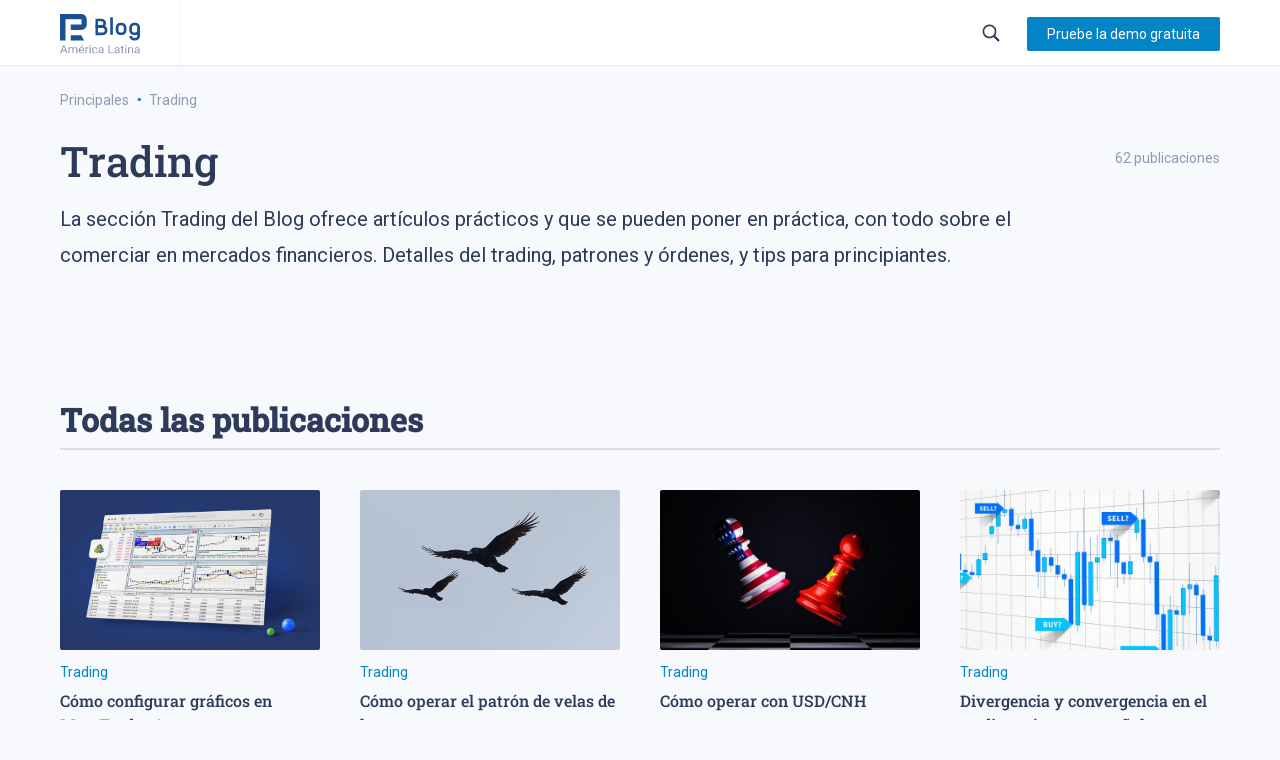

--- FILE ---
content_type: text/html
request_url: https://blog.roboforex.com/es/blog/category/trading/page/2/
body_size: 16943
content:
<!doctype html><html class="rf" lang="es"><head><meta http-equiv="X-UA-Compatible" content="IE=edge"><meta http-equiv="Cache-control" content="no-transform"><meta name="viewport" content="width=device-width, initial-scale=1.0, maximum-scale=1.0"><meta charset="UTF-8"> <script type="text/javascript">window.gdprAppliesGlobally=false;(function(){(function(e,r){var t=document.createElement("link");t.rel="preconnect";t.as="script";var n=document.createElement("link");n.rel="dns-prefetch";n.as="script";var i=document.createElement("link");i.rel="preload";i.as="script";var o=document.createElement("script");o.id="spcloader";o.type="text/javascript";o["async"]=true;o.charset="utf-8";var a="https://sdk.privacy-center.org/"+e+"/loader.js?target_type=notice&target="+r;if(window.didomiConfig&&window.didomiConfig.user){var c=window.didomiConfig.user;var d=c.country;var s=c.region;if(d){a=a+"&country="+d;if(s){a=a+"&region="+s}}}t.href="https://sdk.privacy-center.org/";n.href="https://sdk.privacy-center.org/";i.href=a;o.src=a;var l=document.getElementsByTagName("script")[0];l.parentNode.insertBefore(t,l);l.parentNode.insertBefore(n,l);l.parentNode.insertBefore(i,l);l.parentNode.insertBefore(o,l)})("31a25118-a808-439a-80c7-95d6e0a19220","RA8CQ23R")})();</script> <link rel="profile" href="https://gmpg.org/xfn/11"><style type="text/css">@font-face {font-family:Roboto Slab;font-style:normal;font-weight:400;src:url(/cf-fonts/v/roboto-slab/5.0.18/cyrillic/wght/normal.woff2);unicode-range:U+0301,U+0400-045F,U+0490-0491,U+04B0-04B1,U+2116;font-display:swap;}@font-face {font-family:Roboto Slab;font-style:normal;font-weight:400;src:url(/cf-fonts/v/roboto-slab/5.0.18/greek-ext/wght/normal.woff2);unicode-range:U+1F00-1FFF;font-display:swap;}@font-face {font-family:Roboto Slab;font-style:normal;font-weight:400;src:url(/cf-fonts/v/roboto-slab/5.0.18/cyrillic-ext/wght/normal.woff2);unicode-range:U+0460-052F,U+1C80-1C88,U+20B4,U+2DE0-2DFF,U+A640-A69F,U+FE2E-FE2F;font-display:swap;}@font-face {font-family:Roboto Slab;font-style:normal;font-weight:400;src:url(/cf-fonts/v/roboto-slab/5.0.18/latin/wght/normal.woff2);unicode-range:U+0000-00FF,U+0131,U+0152-0153,U+02BB-02BC,U+02C6,U+02DA,U+02DC,U+0304,U+0308,U+0329,U+2000-206F,U+2074,U+20AC,U+2122,U+2191,U+2193,U+2212,U+2215,U+FEFF,U+FFFD;font-display:swap;}@font-face {font-family:Roboto Slab;font-style:normal;font-weight:400;src:url(/cf-fonts/v/roboto-slab/5.0.18/latin-ext/wght/normal.woff2);unicode-range:U+0100-02AF,U+0304,U+0308,U+0329,U+1E00-1E9F,U+1EF2-1EFF,U+2020,U+20A0-20AB,U+20AD-20CF,U+2113,U+2C60-2C7F,U+A720-A7FF;font-display:swap;}@font-face {font-family:Roboto Slab;font-style:normal;font-weight:400;src:url(/cf-fonts/v/roboto-slab/5.0.18/greek/wght/normal.woff2);unicode-range:U+0370-03FF;font-display:swap;}@font-face {font-family:Roboto Slab;font-style:normal;font-weight:400;src:url(/cf-fonts/v/roboto-slab/5.0.18/vietnamese/wght/normal.woff2);unicode-range:U+0102-0103,U+0110-0111,U+0128-0129,U+0168-0169,U+01A0-01A1,U+01AF-01B0,U+0300-0301,U+0303-0304,U+0308-0309,U+0323,U+0329,U+1EA0-1EF9,U+20AB;font-display:swap;}@font-face {font-family:Roboto Slab;font-style:normal;font-weight:500;src:url(/cf-fonts/v/roboto-slab/5.0.18/greek/wght/normal.woff2);unicode-range:U+0370-03FF;font-display:swap;}@font-face {font-family:Roboto Slab;font-style:normal;font-weight:500;src:url(/cf-fonts/v/roboto-slab/5.0.18/cyrillic/wght/normal.woff2);unicode-range:U+0301,U+0400-045F,U+0490-0491,U+04B0-04B1,U+2116;font-display:swap;}@font-face {font-family:Roboto Slab;font-style:normal;font-weight:500;src:url(/cf-fonts/v/roboto-slab/5.0.18/greek-ext/wght/normal.woff2);unicode-range:U+1F00-1FFF;font-display:swap;}@font-face {font-family:Roboto Slab;font-style:normal;font-weight:500;src:url(/cf-fonts/v/roboto-slab/5.0.18/cyrillic-ext/wght/normal.woff2);unicode-range:U+0460-052F,U+1C80-1C88,U+20B4,U+2DE0-2DFF,U+A640-A69F,U+FE2E-FE2F;font-display:swap;}@font-face {font-family:Roboto Slab;font-style:normal;font-weight:500;src:url(/cf-fonts/v/roboto-slab/5.0.18/latin/wght/normal.woff2);unicode-range:U+0000-00FF,U+0131,U+0152-0153,U+02BB-02BC,U+02C6,U+02DA,U+02DC,U+0304,U+0308,U+0329,U+2000-206F,U+2074,U+20AC,U+2122,U+2191,U+2193,U+2212,U+2215,U+FEFF,U+FFFD;font-display:swap;}@font-face {font-family:Roboto Slab;font-style:normal;font-weight:500;src:url(/cf-fonts/v/roboto-slab/5.0.18/latin-ext/wght/normal.woff2);unicode-range:U+0100-02AF,U+0304,U+0308,U+0329,U+1E00-1E9F,U+1EF2-1EFF,U+2020,U+20A0-20AB,U+20AD-20CF,U+2113,U+2C60-2C7F,U+A720-A7FF;font-display:swap;}@font-face {font-family:Roboto Slab;font-style:normal;font-weight:500;src:url(/cf-fonts/v/roboto-slab/5.0.18/vietnamese/wght/normal.woff2);unicode-range:U+0102-0103,U+0110-0111,U+0128-0129,U+0168-0169,U+01A0-01A1,U+01AF-01B0,U+0300-0301,U+0303-0304,U+0308-0309,U+0323,U+0329,U+1EA0-1EF9,U+20AB;font-display:swap;}</style><link
 rel="preload"
 href="https://fonts.googleapis.com/css2?family=Roboto:ital,wght@0,300;0,400;0,500;0,700;1,400&display=swap"
 as="style"
 onload="this.onload=null;this.rel='stylesheet'"
 /> <noscript><link
 href="https://fonts.googleapis.com/css2?family=Roboto:ital,wght@0,300;0,400;0,500;0,700;1,400&display=swap"
 rel="stylesheet"
 type="text/css"
 /> </noscript><link rel="stylesheet" href="https://blog.roboforex.com/es/wp-content/themes/robo-blog-2021/style.css?v=1713184733001" /> <style></style>
  <script>(function(w,d,s,l,i){w[l]=w[l]||[];w[l].push({'gtm.start':
new Date().getTime(),event:'gtm.js'});var f=d.getElementsByTagName(s)[0],
j=d.createElement(s),dl=l!='dataLayer'?'&l='+l:'';j.async=true;j.src=
'https://stat.roboforex.com/gtm.js?id='+i+dl;f.parentNode.insertBefore(j,f);
})(window,document,'script','dataLayer','GTM-59H3ZM4');</script> <meta name='robots' content='index, follow, max-image-preview:large, max-snippet:-1, max-video-preview:-1' /> <script type="text/javascript" id="wpp-js" src="https://blog.roboforex.com/es/wp-content/plugins/wordpress-popular-posts/assets/js/wpp.min.js" data-sampling="0" data-sampling-rate="100" data-api-url="https://blog.roboforex.com/es/wp-json/wordpress-popular-posts" data-post-id="0" data-token="26b94f9352" data-lang="0" data-debug="0"></script> <title>Blog sobre trading | Todo sobre el comerciar en mercados financieros | R Blog - RoboForex</title><meta name="description" content="La sección Trading del Blog ofrece artículos prácticos y que se pueden poner en práctica, con todo sobre el comerciar en mercados financieros. Detalles del trading, patrones y órdenes, y tips para principiantes." /><link rel="canonical" href="https://blog.roboforex.com/es/blog/category/trading/" /><link rel="prev" href="https://blog.roboforex.com/es/blog/category/trading/" /><link rel="next" href="https://blog.roboforex.com/es/blog/category/trading/page/3/" /><meta property="og:locale" content="es_ES" /><meta property="og:type" content="article" /><meta property="og:title" content="Blog sobre trading | Todo sobre el comerciar en mercados financieros | R Blog - RoboForex" /><meta property="og:description" content="La sección Trading del Blog ofrece artículos prácticos y que se pueden poner en práctica, con todo sobre el comerciar en mercados financieros. Detalles del trading, patrones y órdenes, y tips para principiantes." /><meta property="og:url" content="https://blog.roboforex.com/es/blog/category/trading/" /><meta property="og:site_name" content="R Blog ES - RoboForex" /><meta name="twitter:card" content="summary_large_image" /> <script type="application/ld+json" class="yoast-schema-graph">{"@context":"https://schema.org","@graph":[{"@type":"CollectionPage","@id":"https://blog.roboforex.com/es/blog/category/trading/","url":"https://blog.roboforex.com/es/blog/category/trading/page/2/","name":"Blog sobre trading | Todo sobre el comerciar en mercados financieros | R Blog - RoboForex","isPartOf":{"@id":"https://blog.roboforex.com/es/#website"},"primaryImageOfPage":{"@id":"https://blog.roboforex.com/es/blog/category/trading/page/2/#primaryimage"},"image":{"@id":"https://blog.roboforex.com/es/blog/category/trading/page/2/#primaryimage"},"thumbnailUrl":"https://blog.roboforex.com/es/wp-content/uploads/sites/11/2023/12/header-6.jpg","description":"La sección Trading del Blog ofrece artículos prácticos y que se pueden poner en práctica, con todo sobre el comerciar en mercados financieros. Detalles del trading, patrones y órdenes, y tips para principiantes.","breadcrumb":{"@id":"https://blog.roboforex.com/es/blog/category/trading/page/2/#breadcrumb"},"inLanguage":"es"},{"@type":"ImageObject","inLanguage":"es","@id":"https://blog.roboforex.com/es/blog/category/trading/page/2/#primaryimage","url":"https://blog.roboforex.com/es/wp-content/uploads/sites/11/2023/12/header-6.jpg","contentUrl":"https://blog.roboforex.com/es/wp-content/uploads/sites/11/2023/12/header-6.jpg","width":1160,"height":500,"caption":"Cómo configurar gráficos en MetaTrader 4"},{"@type":"BreadcrumbList","@id":"https://blog.roboforex.com/es/blog/category/trading/page/2/#breadcrumb","itemListElement":[{"@type":"ListItem","position":1,"name":"Principales","item":"https://blog.roboforex.com/es/"},{"@type":"ListItem","position":2,"name":"Trading"}]},{"@type":"WebSite","@id":"https://blog.roboforex.com/es/#website","url":"https://blog.roboforex.com/es/","name":"R Blog ES - RoboForex","description":"Blog RoboForex para traders: Noticias de trading, Análisis, Pronósticos - forex y acciones | R-Blog","publisher":{"@id":"https://blog.roboforex.com/es/#organization"},"potentialAction":[{"@type":"SearchAction","target":{"@type":"EntryPoint","urlTemplate":"https://blog.roboforex.com/es/?s={search_term_string}"},"query-input":{"@type":"PropertyValueSpecification","valueRequired":true,"valueName":"search_term_string"}}],"inLanguage":"es"},{"@type":"Organization","@id":"https://blog.roboforex.com/es/#organization","name":"RoboForex Ltd","url":"https://blog.roboforex.com/es/","logo":{"@type":"ImageObject","inLanguage":"es","@id":"https://blog.roboforex.com/es/#/schema/logo/image/","url":"https://blog.roboforex.com/es/wp-content/uploads/sites/11/2018/10/rf-logo_square.png","contentUrl":"https://blog.roboforex.com/es/wp-content/uploads/sites/11/2018/10/rf-logo_square.png","width":512,"height":512,"caption":"RoboForex Ltd"},"image":{"@id":"https://blog.roboforex.com/es/#/schema/logo/image/"}}]}</script> <link rel='dns-prefetch' href='//stats.wp.com' /><link rel="alternate" type="application/rss+xml" title="R Blog ES - RoboForex &raquo; Feed" href="https://blog.roboforex.com/es/feed/" /><link rel="alternate" type="application/rss+xml" title="R Blog ES - RoboForex &raquo; Categoría Trading del feed" href="https://blog.roboforex.com/es/blog/category/trading/feed/" /><link rel='stylesheet' id='wp-block-library-css' href='https://blog.roboforex.com/es/wp-includes/css/dist/block-library/style.min.css' type='text/css' media='all' /><link rel='stylesheet' id='mediaelement-css' href='https://blog.roboforex.com/es/wp-includes/js/mediaelement/mediaelementplayer-legacy.min.css?ver=4.2.17' type='text/css' media='all' /><link rel='stylesheet' id='wp-mediaelement-css' href='https://blog.roboforex.com/es/wp-includes/js/mediaelement/wp-mediaelement.min.css' type='text/css' media='all' /><style id='jetpack-sharing-buttons-style-inline-css' type='text/css'>.jetpack-sharing-buttons__services-list{display:flex;flex-direction:row;flex-wrap:wrap;gap:0;list-style-type:none;margin:5px;padding:0}.jetpack-sharing-buttons__services-list.has-small-icon-size{font-size:12px}.jetpack-sharing-buttons__services-list.has-normal-icon-size{font-size:16px}.jetpack-sharing-buttons__services-list.has-large-icon-size{font-size:24px}.jetpack-sharing-buttons__services-list.has-huge-icon-size{font-size:36px}@media print{.jetpack-sharing-buttons__services-list{display:none!important}}.editor-styles-wrapper .wp-block-jetpack-sharing-buttons{gap:0;padding-inline-start:0}ul.jetpack-sharing-buttons__services-list.has-background{padding:1.25em 2.375em}</style><style id='classic-theme-styles-inline-css' type='text/css'>/*! This file is auto-generated */
.wp-block-button__link{color:#fff;background-color:#32373c;border-radius:9999px;box-shadow:none;text-decoration:none;padding:calc(.667em + 2px) calc(1.333em + 2px);font-size:1.125em}.wp-block-file__button{background:#32373c;color:#fff;text-decoration:none}</style><style id='global-styles-inline-css' type='text/css'>:root{--wp--preset--aspect-ratio--square: 1;--wp--preset--aspect-ratio--4-3: 4/3;--wp--preset--aspect-ratio--3-4: 3/4;--wp--preset--aspect-ratio--3-2: 3/2;--wp--preset--aspect-ratio--2-3: 2/3;--wp--preset--aspect-ratio--16-9: 16/9;--wp--preset--aspect-ratio--9-16: 9/16;--wp--preset--color--black: #000000;--wp--preset--color--cyan-bluish-gray: #abb8c3;--wp--preset--color--white: #ffffff;--wp--preset--color--pale-pink: #f78da7;--wp--preset--color--vivid-red: #cf2e2e;--wp--preset--color--luminous-vivid-orange: #ff6900;--wp--preset--color--luminous-vivid-amber: #fcb900;--wp--preset--color--light-green-cyan: #7bdcb5;--wp--preset--color--vivid-green-cyan: #00d084;--wp--preset--color--pale-cyan-blue: #8ed1fc;--wp--preset--color--vivid-cyan-blue: #0693e3;--wp--preset--color--vivid-purple: #9b51e0;--wp--preset--gradient--vivid-cyan-blue-to-vivid-purple: linear-gradient(135deg,rgba(6,147,227,1) 0%,rgb(155,81,224) 100%);--wp--preset--gradient--light-green-cyan-to-vivid-green-cyan: linear-gradient(135deg,rgb(122,220,180) 0%,rgb(0,208,130) 100%);--wp--preset--gradient--luminous-vivid-amber-to-luminous-vivid-orange: linear-gradient(135deg,rgba(252,185,0,1) 0%,rgba(255,105,0,1) 100%);--wp--preset--gradient--luminous-vivid-orange-to-vivid-red: linear-gradient(135deg,rgba(255,105,0,1) 0%,rgb(207,46,46) 100%);--wp--preset--gradient--very-light-gray-to-cyan-bluish-gray: linear-gradient(135deg,rgb(238,238,238) 0%,rgb(169,184,195) 100%);--wp--preset--gradient--cool-to-warm-spectrum: linear-gradient(135deg,rgb(74,234,220) 0%,rgb(151,120,209) 20%,rgb(207,42,186) 40%,rgb(238,44,130) 60%,rgb(251,105,98) 80%,rgb(254,248,76) 100%);--wp--preset--gradient--blush-light-purple: linear-gradient(135deg,rgb(255,206,236) 0%,rgb(152,150,240) 100%);--wp--preset--gradient--blush-bordeaux: linear-gradient(135deg,rgb(254,205,165) 0%,rgb(254,45,45) 50%,rgb(107,0,62) 100%);--wp--preset--gradient--luminous-dusk: linear-gradient(135deg,rgb(255,203,112) 0%,rgb(199,81,192) 50%,rgb(65,88,208) 100%);--wp--preset--gradient--pale-ocean: linear-gradient(135deg,rgb(255,245,203) 0%,rgb(182,227,212) 50%,rgb(51,167,181) 100%);--wp--preset--gradient--electric-grass: linear-gradient(135deg,rgb(202,248,128) 0%,rgb(113,206,126) 100%);--wp--preset--gradient--midnight: linear-gradient(135deg,rgb(2,3,129) 0%,rgb(40,116,252) 100%);--wp--preset--font-size--small: 13px;--wp--preset--font-size--medium: 20px;--wp--preset--font-size--large: 36px;--wp--preset--font-size--x-large: 42px;--wp--preset--spacing--20: 0.44rem;--wp--preset--spacing--30: 0.67rem;--wp--preset--spacing--40: 1rem;--wp--preset--spacing--50: 1.5rem;--wp--preset--spacing--60: 2.25rem;--wp--preset--spacing--70: 3.38rem;--wp--preset--spacing--80: 5.06rem;--wp--preset--shadow--natural: 6px 6px 9px rgba(0, 0, 0, 0.2);--wp--preset--shadow--deep: 12px 12px 50px rgba(0, 0, 0, 0.4);--wp--preset--shadow--sharp: 6px 6px 0px rgba(0, 0, 0, 0.2);--wp--preset--shadow--outlined: 6px 6px 0px -3px rgba(255, 255, 255, 1), 6px 6px rgba(0, 0, 0, 1);--wp--preset--shadow--crisp: 6px 6px 0px rgba(0, 0, 0, 1);}:where(.is-layout-flex){gap: 0.5em;}:where(.is-layout-grid){gap: 0.5em;}body .is-layout-flex{display: flex;}.is-layout-flex{flex-wrap: wrap;align-items: center;}.is-layout-flex > :is(*, div){margin: 0;}body .is-layout-grid{display: grid;}.is-layout-grid > :is(*, div){margin: 0;}:where(.wp-block-columns.is-layout-flex){gap: 2em;}:where(.wp-block-columns.is-layout-grid){gap: 2em;}:where(.wp-block-post-template.is-layout-flex){gap: 1.25em;}:where(.wp-block-post-template.is-layout-grid){gap: 1.25em;}.has-black-color{color: var(--wp--preset--color--black) !important;}.has-cyan-bluish-gray-color{color: var(--wp--preset--color--cyan-bluish-gray) !important;}.has-white-color{color: var(--wp--preset--color--white) !important;}.has-pale-pink-color{color: var(--wp--preset--color--pale-pink) !important;}.has-vivid-red-color{color: var(--wp--preset--color--vivid-red) !important;}.has-luminous-vivid-orange-color{color: var(--wp--preset--color--luminous-vivid-orange) !important;}.has-luminous-vivid-amber-color{color: var(--wp--preset--color--luminous-vivid-amber) !important;}.has-light-green-cyan-color{color: var(--wp--preset--color--light-green-cyan) !important;}.has-vivid-green-cyan-color{color: var(--wp--preset--color--vivid-green-cyan) !important;}.has-pale-cyan-blue-color{color: var(--wp--preset--color--pale-cyan-blue) !important;}.has-vivid-cyan-blue-color{color: var(--wp--preset--color--vivid-cyan-blue) !important;}.has-vivid-purple-color{color: var(--wp--preset--color--vivid-purple) !important;}.has-black-background-color{background-color: var(--wp--preset--color--black) !important;}.has-cyan-bluish-gray-background-color{background-color: var(--wp--preset--color--cyan-bluish-gray) !important;}.has-white-background-color{background-color: var(--wp--preset--color--white) !important;}.has-pale-pink-background-color{background-color: var(--wp--preset--color--pale-pink) !important;}.has-vivid-red-background-color{background-color: var(--wp--preset--color--vivid-red) !important;}.has-luminous-vivid-orange-background-color{background-color: var(--wp--preset--color--luminous-vivid-orange) !important;}.has-luminous-vivid-amber-background-color{background-color: var(--wp--preset--color--luminous-vivid-amber) !important;}.has-light-green-cyan-background-color{background-color: var(--wp--preset--color--light-green-cyan) !important;}.has-vivid-green-cyan-background-color{background-color: var(--wp--preset--color--vivid-green-cyan) !important;}.has-pale-cyan-blue-background-color{background-color: var(--wp--preset--color--pale-cyan-blue) !important;}.has-vivid-cyan-blue-background-color{background-color: var(--wp--preset--color--vivid-cyan-blue) !important;}.has-vivid-purple-background-color{background-color: var(--wp--preset--color--vivid-purple) !important;}.has-black-border-color{border-color: var(--wp--preset--color--black) !important;}.has-cyan-bluish-gray-border-color{border-color: var(--wp--preset--color--cyan-bluish-gray) !important;}.has-white-border-color{border-color: var(--wp--preset--color--white) !important;}.has-pale-pink-border-color{border-color: var(--wp--preset--color--pale-pink) !important;}.has-vivid-red-border-color{border-color: var(--wp--preset--color--vivid-red) !important;}.has-luminous-vivid-orange-border-color{border-color: var(--wp--preset--color--luminous-vivid-orange) !important;}.has-luminous-vivid-amber-border-color{border-color: var(--wp--preset--color--luminous-vivid-amber) !important;}.has-light-green-cyan-border-color{border-color: var(--wp--preset--color--light-green-cyan) !important;}.has-vivid-green-cyan-border-color{border-color: var(--wp--preset--color--vivid-green-cyan) !important;}.has-pale-cyan-blue-border-color{border-color: var(--wp--preset--color--pale-cyan-blue) !important;}.has-vivid-cyan-blue-border-color{border-color: var(--wp--preset--color--vivid-cyan-blue) !important;}.has-vivid-purple-border-color{border-color: var(--wp--preset--color--vivid-purple) !important;}.has-vivid-cyan-blue-to-vivid-purple-gradient-background{background: var(--wp--preset--gradient--vivid-cyan-blue-to-vivid-purple) !important;}.has-light-green-cyan-to-vivid-green-cyan-gradient-background{background: var(--wp--preset--gradient--light-green-cyan-to-vivid-green-cyan) !important;}.has-luminous-vivid-amber-to-luminous-vivid-orange-gradient-background{background: var(--wp--preset--gradient--luminous-vivid-amber-to-luminous-vivid-orange) !important;}.has-luminous-vivid-orange-to-vivid-red-gradient-background{background: var(--wp--preset--gradient--luminous-vivid-orange-to-vivid-red) !important;}.has-very-light-gray-to-cyan-bluish-gray-gradient-background{background: var(--wp--preset--gradient--very-light-gray-to-cyan-bluish-gray) !important;}.has-cool-to-warm-spectrum-gradient-background{background: var(--wp--preset--gradient--cool-to-warm-spectrum) !important;}.has-blush-light-purple-gradient-background{background: var(--wp--preset--gradient--blush-light-purple) !important;}.has-blush-bordeaux-gradient-background{background: var(--wp--preset--gradient--blush-bordeaux) !important;}.has-luminous-dusk-gradient-background{background: var(--wp--preset--gradient--luminous-dusk) !important;}.has-pale-ocean-gradient-background{background: var(--wp--preset--gradient--pale-ocean) !important;}.has-electric-grass-gradient-background{background: var(--wp--preset--gradient--electric-grass) !important;}.has-midnight-gradient-background{background: var(--wp--preset--gradient--midnight) !important;}.has-small-font-size{font-size: var(--wp--preset--font-size--small) !important;}.has-medium-font-size{font-size: var(--wp--preset--font-size--medium) !important;}.has-large-font-size{font-size: var(--wp--preset--font-size--large) !important;}.has-x-large-font-size{font-size: var(--wp--preset--font-size--x-large) !important;}
:where(.wp-block-post-template.is-layout-flex){gap: 1.25em;}:where(.wp-block-post-template.is-layout-grid){gap: 1.25em;}
:where(.wp-block-columns.is-layout-flex){gap: 2em;}:where(.wp-block-columns.is-layout-grid){gap: 2em;}
:root :where(.wp-block-pullquote){font-size: 1.5em;line-height: 1.6;}</style><link rel='stylesheet' id='avatar-manager-css' href='https://blog.roboforex.com/es/wp-content/plugins/avatar-manager/assets/css/avatar-manager.min.css?ver=1.2.1' type='text/css' media='all' /><link rel='stylesheet' id='notix-css' href='https://blog.roboforex.com/es/wp-content/plugins/notix-web-push-notifications/public/css/notix-public.css?ver=1.2.4' type='text/css' media='all' /><link rel='stylesheet' id='vsel-style-css' href='https://blog.roboforex.com/es/wp-content/plugins/very-simple-event-list/css/vsel-style.min.css' type='text/css' media='all' /><link rel='stylesheet' id='poll-maker-ays-css' href='https://blog.roboforex.com/es/wp-content/plugins/poll-maker/public/css/poll-maker-ays-public.css?ver=5.4.3' type='text/css' media='all' /><link rel='stylesheet' id='wpg-main-style-css' href='https://blog.roboforex.com/es/wp-content/plugins/wp_glossary/assets/css/style.css' type='text/css' media='all' /><link rel='stylesheet' id='wpg-tooltipster-style-css' href='https://blog.roboforex.com/es/wp-content/plugins/wp_glossary/assets/css/tooltipster/tooltipster.css' type='text/css' media='all' /><link rel='stylesheet' id='wpg-tooltipster-light-style-css' href='https://blog.roboforex.com/es/wp-content/plugins/wp_glossary/assets/css/tooltipster/themes/tooltipster-light.css' type='text/css' media='all' /><link rel='stylesheet' id='wordpress-popular-posts-css-css' href='https://blog.roboforex.com/es/wp-content/plugins/wordpress-popular-posts/assets/css/wpp.css?ver=7.0.1' type='text/css' media='all' /><link rel='stylesheet' id='fancybox-css' href='https://blog.roboforex.com/es/wp-content/themes/robo-blog-2021/plugins/fancybox/css/fancybox.css?ver=5.0' type='text/css' media='all' /> <script type="text/javascript" src="https://code.jquery.com/jquery-3.5.1.min.js?ver=3.5.1" id="jquery-core-js"></script> <script type="text/javascript" src="https://blog.roboforex.com/es/wp-content/plugins/avatar-manager/assets/js/avatar-manager.min.js?ver=1.2.1" id="avatar-manager-js"></script> <script type="text/javascript" src="https://blog.roboforex.com/es/wp-content/cache/autoptimize/11/js/autoptimize_single_49cea0a781874a962879c2caca9bc322.js?ver=1.2.4" id="notix-js"></script> <script type="text/javascript" id="seo-automated-link-building-js-extra">var seoAutomatedLinkBuilding = {"ajaxUrl":"https:\/\/blog.roboforex.com\/es\/wp-admin\/admin-ajax.php"};</script> <script type="text/javascript" src="https://blog.roboforex.com/es/wp-content/cache/autoptimize/11/js/autoptimize_single_b7659062e0651f6b1138c27e4c1ba4f8.js" id="seo-automated-link-building-js"></script> <script type="text/javascript" src="https://blog.roboforex.com/es/wp-content/plugins/wp_glossary/assets/js/mixitup.min.js" id="wpg-mixitup-script-js"></script> <script type="text/javascript" src="https://blog.roboforex.com/es/wp-content/plugins/wp_glossary/assets/js/jquery.tooltipster.min.js" id="wpg-tooltipster-script-js"></script> <script type="text/javascript" id="wpg-main-script-js-extra">var wpg = {"animation":"1","is_tooltip":"1","tooltip_theme":"light","tooltip_animation":"fade","tooltip_position":"top","tooltip_is_arrow":"1","tooltip_min_width":"380","tooltip_max_width":"500","tooltip_speed":"300","tooltip_delay":"200","tooltip_is_touch_devices":""};</script> <script type="text/javascript" src="https://blog.roboforex.com/es/wp-content/cache/autoptimize/11/js/autoptimize_single_f39dfbb0e5b2c949d35c1ed6db65798f.js" id="wpg-main-script-js"></script> <script type="text/javascript" src="https://blog.roboforex.com/es/wp-content/cache/autoptimize/11/js/autoptimize_single_1cddfc77bf0da0ed1cdda277154c97ac.js?ver=1" id="fancybox-js"></script> <link rel="https://api.w.org/" href="https://blog.roboforex.com/es/wp-json/" /><link rel="alternate" title="JSON" type="application/json" href="https://blog.roboforex.com/es/wp-json/wp/v2/categories/13" /><link rel="EditURI" type="application/rsd+xml" title="RSD" href="https://blog.roboforex.com/es/xmlrpc.php?rsd" /> <script id="script">const ntxs = document.createElement("script");
    ntxs.src = "https://notix.io/ent/current/enot.min.js";
    ntxs.onload = (sdk) => {
        sdk.startInstall({
            sw: {
                url: "https://blog.roboforex.com/es/wp-content/plugins/notix-web-push-notifications/public/sw.enot.js"
            },
            appId: "1005017e362d537fd951bc696443d34",
            loadSettings: true
        })
    };
    document.head.append(ntxs);</script><style type="text/css">.wpg-list-block h3 {
					background-color:#f4f4f4;
					color:#777777;
					;
				}
			
				.tooltipster-base {
					background-color:#ffffff;
					border-color:#ffffff;
				}
			
				.tooltipster-base .wpg-tooltip-title {
					color:#2e3a59;
				}
			
				.tooltipster-base .wpg-tooltip-content, .tooltipster-base .wpg-tooltip-content p {
					color:#2e3a59;
				}
			
				.tooltipster-base a {
					color:#1e73be;
				}</style><style>img#wpstats{display:none}</style><style id="wpp-loading-animation-styles">@-webkit-keyframes bgslide{from{background-position-x:0}to{background-position-x:-200%}}@keyframes bgslide{from{background-position-x:0}to{background-position-x:-200%}}.wpp-widget-block-placeholder,.wpp-shortcode-placeholder{margin:0 auto;width:60px;height:3px;background:#dd3737;background:linear-gradient(90deg,#dd3737 0%,#571313 10%,#dd3737 100%);background-size:200% auto;border-radius:3px;-webkit-animation:bgslide 1s infinite linear;animation:bgslide 1s infinite linear}</style><link rel="icon" href="https://blog.roboforex.com/es/wp-content/uploads/sites/11/2018/10/cropped-rf-logo_square-32x32.png" sizes="32x32" /><link rel="icon" href="https://blog.roboforex.com/es/wp-content/uploads/sites/11/2018/10/cropped-rf-logo_square-192x192.png" sizes="192x192" /><link rel="apple-touch-icon" href="https://blog.roboforex.com/es/wp-content/uploads/sites/11/2018/10/cropped-rf-logo_square-180x180.png" /><meta name="msapplication-TileImage" content="https://blog.roboforex.com/es/wp-content/uploads/sites/11/2018/10/cropped-rf-logo_square-270x270.png" /></head><body data-rsssl=1 class="archive paged category category-trading category-13 paged-2 category-paged-2 hfeed noSearchBar"> <noscript><iframe src="https://stat.roboforex.com/ns.html?id=GTM-59H3ZM4"
height="0" width="0" style="display:none;visibility:hidden"></iframe></noscript><nav class="navbar theme-borders"><div class="navigation"><div class="content-wrapper"><div class="content-inner"><div class="burger js-nav-toggle"><div class="burger-wrapper"><div class="burger-menu"></div></div></div><div class="logo"><div class="logo-wrapper"> <a class="logo-link" href="https://blog.roboforex.com/es/" rel="home"> <img class="logo-img" width="80" height="41"
 src="https://blog.roboforex.com/es/wp-content/themes/robo-blog-2021/images/logo-r-blog-latam.svg"
 alt="R Blog ES &#8211; RoboForex"> </a></div></div><div class="menu"><div class="menu-bar"></div></div><div class="search"><div class="search-wrapper"><div class="search-button js-search-button"> <svg xmlns="http://www.w3.org/2000/svg" width="20" height="20" viewBox="0 0 20 20"> <g id="Search" transform="translate(-1261.707 -40.664)"> <rect id="Rect_365" data-name="Rect_365" width="20" height="20" transform="translate(1261.707 40.664)"
 fill="none" /> <path id="icon-search-path" data-name="Stroke 198"
 d="M7.453-2.3a4.22,4.22,0,0,0,1.688-.34,4.375,4.375,0,0,0,1.387-.941,4.467,4.467,0,0,0,.938-1.387,4.192,4.192,0,0,0,.34-1.684,4.2,4.2,0,0,0-.34-1.68,4.454,4.454,0,0,0-.937-1.391,4.43,4.43,0,0,0-1.387-.945,4.179,4.179,0,0,0-1.687-.344,4.187,4.187,0,0,0-1.684.344,4.417,4.417,0,0,0-1.391.945,4.454,4.454,0,0,0-.937,1.391,4.2,4.2,0,0,0-.34,1.68,4.192,4.192,0,0,0,.34,1.684,4.467,4.467,0,0,0,.938,1.387,4.363,4.363,0,0,0,1.391.941A4.229,4.229,0,0,0,7.453-2.3Zm0,1.4a5.62,5.62,0,0,1-2.23-.445A5.751,5.751,0,0,1,3.387-2.586,5.841,5.841,0,0,1,2.148-4.422,5.592,5.592,0,0,1,1.7-6.648a5.612,5.612,0,0,1,.445-2.234,5.763,5.763,0,0,1,1.242-1.832,5.9,5.9,0,0,1,1.836-1.242,5.55,5.55,0,0,1,2.227-.449,5.578,5.578,0,0,1,2.23.449,5.837,5.837,0,0,1,1.836,1.242,5.782,5.782,0,0,1,1.238,1.836,5.62,5.62,0,0,1,.445,2.23,5.592,5.592,0,0,1-.445,2.227A5.841,5.841,0,0,1,11.52-2.586,5.751,5.751,0,0,1,9.684-1.344,5.62,5.62,0,0,1,7.453-.9Zm7.3,2.633a1.051,1.051,0,0,1-.367-.066.838.838,0,0,1-.32-.215L10.172-2.43,11.57-3.8,15.438.086A.812.812,0,0,1,15.645.4a1.051,1.051,0,0,1,.066.367,1.021,1.021,0,0,1-.121.5.873.873,0,0,1-.34.348A.99.99,0,0,1,14.75,1.734Z"
 transform="translate(1263 56)" /> </g> </svg></div></div></div><div class="searchbar screen-off" id="searchbar"><div class="content-wrapper"><div class="search-inner"><form role="search" method="get" id="searchform" class="searchbox" action="https://blog.roboforex.com/es/" > <input class="searchbox-input js-search-input" type="search" value="" name="s" id="s" required=""  placeholder="Introduzca aquí lo que busca" /><div class="search-controls js-search-controls"> <span class="searchbox-icon searchbox-delete js-search-clear hidden"> <svg xmlns="http://www.w3.org/2000/svg" width="20" height="20" viewBox="0 0 20 20" style="display: block;"> <g id="icon-close" transform="translate(-1211.797 -38.675)"> <rect id="icon-close-rect" data-name="Прямоугольник 363" width="20" height="20" transform="translate(1211.797 38.675)" fill="none"/> <path id="icon-close-path" data-name="Контур 195" d="M2.1-9.945,12.422.375a.7.7,0,0,0,.336.188.826.826,0,0,0,.391,0,.715.715,0,0,0,.344-.2.715.715,0,0,0,.2-.344.826.826,0,0,0,0-.391A.7.7,0,0,0,13.5-.7L3.18-11.023a.745.745,0,0,0-.344-.187.861.861,0,0,0-.391,0,.664.664,0,0,0-.344.2.745.745,0,0,0-.187.344.826.826,0,0,0,0,.391A.7.7,0,0,0,2.1-9.945ZM2.1-.7a.724.724,0,0,0-.191.336.809.809,0,0,0,0,.395.67.67,0,0,0,.2.34.715.715,0,0,0,.344.2.826.826,0,0,0,.391,0A.745.745,0,0,0,3.18.375L13.5-9.945a.7.7,0,0,0,.188-.336.842.842,0,0,0,0-.395.67.67,0,0,0-.2-.34.715.715,0,0,0-.348-.2.825.825,0,0,0-.391,0,.7.7,0,0,0-.332.188Z" transform="translate(1214 54)" fill="#8f9bb3"/> </g> </svg> </span> <input type="submit" class="searchbox-icon searchbox-submit" id="searchsubmit" value="Search"/></div></form></div> <script>let searchButton = document.querySelector('.js-search-button');
    let searchClear = document.querySelector('.js-search-clear');
    let searchInput = document.querySelector('.js-search-input');
    let searchBar = document.getElementById('searchbar');


    document.addEventListener('click', function(event) {
        let isClickInsideElement = searchButton.contains(event.target);

        if (!isClickInsideElement && !searchBar.contains(event.target)) {
            searchBar.classList.add('screen-off');
        }
    });
    searchButton.addEventListener('click', function() {
        searchBar.classList.remove('screen-off');
        setTimeout(() => {
          document.getElementById('s').focus()
        }, 300);
    });
    searchClear.addEventListener('click', function() {
        searchInput.value = '';
        searchClear.classList.add('hidden');
    });

    searchInput.addEventListener('keydown', function() {
        searchClear.classList.remove('hidden');
    });</script> <div class="tags"><div class="tags-links"> <a class="tag-cloud-link" href="https://blog.roboforex.com/es/blog/tag/medium-term-trading-strategy/" rel="tag">estrategia de trading a medio plazo</a><a class="tag-cloud-link" href="https://blog.roboforex.com/es/blog/tag/long-term-trading-strategy/" rel="tag">estrategia de trading a largo plazo</a><a class="tag-cloud-link" href="https://blog.roboforex.com/es/blog/tag/short-term-trading-strategy/" rel="tag">estrategia de trading a corto plazo</a><a class="tag-cloud-link" href="https://blog.roboforex.com/es/blog/tag/ipo-2023/" rel="tag">ipo 2023</a><a class="tag-cloud-link" href="https://blog.roboforex.com/es/blog/tag/trading-system/" rel="tag">sistema de trading</a><a class="tag-cloud-link" href="https://blog.roboforex.com/es/blog/tag/chart-pattern-analysis/" rel="tag">análisis de patrones de gráficas</a></div></div></div></div><div class="action"><div class="action-wrapper"> <a rel="nofollow" href="https://my.roboforex.com/es/register-demo/"
 class="btn btn-blue btn-line js-risk-warning" role="button" target="_blank"><span> Pruebe la demo gratuita </span></a></div></div></div></div></div></nav><div id="page"><div class="content-wrapper"><div id="breadcrumbs" class="breadcrumb"> <span property="itemListElement" typeof="ListItem"><a property="item" typeof="WebPage" title="R Blog ES - RoboForex." href="https://blog.roboforex.com/es" class="home" ><span property="name">Principales</span></a><meta property="position" content="1"></span><i>·</i><span property="itemListElement" typeof="ListItem"><span property="name" class="archive taxonomy category current-item">Trading</span><meta property="url" content="https://blog.roboforex.com/es/blog/category/trading/"><meta property="position" content="2"></span></div></div><div id="content" class="content"><div class="content-wrapper"><div class="content-inner feed-header"><div class="archive-head-wrapper"><h1 class="archive-title">Trading</h1><p>La sección Trading del Blog ofrece artículos prácticos y que se pueden poner en práctica, con todo sobre el comerciar en mercados financieros. Detalles del trading, patrones y órdenes, y tips para principiantes.</p></div><p class="post-count"><span>62 publicaciones</span></p></div><div id="primary" class="content-area"><div><div class="archive-info"><div class="archive-heading"></div></div></div><main id="main" class="site-main"><section class="other-posts"><h2 class="section-header">Todas las publicaciones</h2><div class="post-grid"><article id="post-17013" class="post-17013 post type-post status-publish format-standard has-post-thumbnail hentry category-trading tag-metatrader-4-trading-platform"> <a class="post-thumbnail" href="https://blog.roboforex.com/es/blog/2022/04/04/como-configurar-graficos-en-metatrader-4/" aria-hidden="true" tabindex="-1"> <img width="1160" height="500" src="https://blog.roboforex.com/es/wp-content/uploads/sites/11/2023/12/header-6.jpg" class="attachment-post-thumbnail size-post-thumbnail wp-post-image" alt="Cómo configurar gráficos en MetaTrader 4" decoding="async" fetchpriority="high" srcset="https://blog.roboforex.com/es/wp-content/uploads/sites/11/2023/12/header-6.jpg 1160w, https://blog.roboforex.com/es/wp-content/uploads/sites/11/2023/12/header-6-360x155.jpg 360w, https://blog.roboforex.com/es/wp-content/uploads/sites/11/2023/12/header-6-768x331.jpg 768w" sizes="(max-width: 1160px) 100vw, 1160px" /> </a><div class="post-data"><div class="post-category"> <a class="post-category" href="https://blog.roboforex.com/es/blog/category/trading/" alt="View all posts in Trading">Trading</a></div><div class="post-header"><a href="https://blog.roboforex.com/es/blog/2022/04/04/como-configurar-graficos-en-metatrader-4/" rel="bookmark"><h3 class="post-title">Cómo configurar gráficos en MetaTrader 4</h3></a></div><div class="post-content post-excerpt"><p>Explore los gráficos de MetaTrader 4: Guía para el seguimiento, análisis y previsión de instrumentos financieros.</p></div><div class="post-footer"><div class="reading-data"><div class="reading-time"> <span class="reading-time-text">Hora de leer:</span> <span class="reading-time-count">5</span> <span class="reading-time-label">actas</span></div></div></div></div></article><article id="post-17567" class="post-17567 post type-post status-publish format-standard has-post-thumbnail hentry category-trading tag-patron-de-velas-de-los-tres-cuervos-negros tag-patrones-de-analisis-de-velas"> <a class="post-thumbnail" href="https://blog.roboforex.com/es/blog/2022/03/18/como-operar-el-patron-de-velas-de-los-tres-cuervos-negros/" aria-hidden="true" tabindex="-1"> <img width="1160" height="500" src="https://blog.roboforex.com/es/wp-content/uploads/sites/11/2023/12/12-1.jpg" class="attachment-post-thumbnail size-post-thumbnail wp-post-image" alt="Cómo operar el patrón de velas de los tres cuervos negros" decoding="async" srcset="https://blog.roboforex.com/es/wp-content/uploads/sites/11/2023/12/12-1.jpg 1160w, https://blog.roboforex.com/es/wp-content/uploads/sites/11/2023/12/12-1-360x155.jpg 360w, https://blog.roboforex.com/es/wp-content/uploads/sites/11/2023/12/12-1-768x331.jpg 768w" sizes="(max-width: 1160px) 100vw, 1160px" /> </a><div class="post-data"><div class="post-category"> <a class="post-category" href="https://blog.roboforex.com/es/blog/category/trading/" alt="View all posts in Trading">Trading</a></div><div class="post-header"><a href="https://blog.roboforex.com/es/blog/2022/03/18/como-operar-el-patron-de-velas-de-los-tres-cuervos-negros/" rel="bookmark"><h3 class="post-title">Cómo operar el patrón de velas de los tres cuervos negros</h3></a></div><div class="post-content post-excerpt"><p>Explorando el patrón de los Tres Cuervos Negros: formación, aplicación en el trading y combinación con otros indicadores.</p></div><div class="post-footer"><div class="reading-data"><div class="reading-time"> <span class="reading-time-text">Hora de leer:</span> <span class="reading-time-count">5</span> <span class="reading-time-label">actas</span></div></div></div></div></article><article id="post-17475" class="post-17475 post type-post status-publish format-standard has-post-thumbnail hentry category-trading tag-trading-forex tag-usd-cnh-trading"> <a class="post-thumbnail" href="https://blog.roboforex.com/es/blog/2022/03/11/como-operar-con-usd-cnh/" aria-hidden="true" tabindex="-1"> <img width="1160" height="380" src="https://blog.roboforex.com/es/wp-content/uploads/sites/11/2023/12/6-1-1.jpg" class="attachment-post-thumbnail size-post-thumbnail wp-post-image" alt="Cómo operar con USD/CNH" decoding="async" srcset="https://blog.roboforex.com/es/wp-content/uploads/sites/11/2023/12/6-1-1.jpg 1160w, https://blog.roboforex.com/es/wp-content/uploads/sites/11/2023/12/6-1-1-360x118.jpg 360w, https://blog.roboforex.com/es/wp-content/uploads/sites/11/2023/12/6-1-1-768x252.jpg 768w" sizes="(max-width: 1160px) 100vw, 1160px" /> </a><div class="post-data"><div class="post-category"> <a class="post-category" href="https://blog.roboforex.com/es/blog/category/trading/" alt="View all posts in Trading">Trading</a></div><div class="post-header"><a href="https://blog.roboforex.com/es/blog/2022/03/11/como-operar-con-usd-cnh/" rel="bookmark"><h3 class="post-title">Cómo operar con USD/CNH</h3></a></div><div class="post-content post-excerpt"><p>El USD/CNH (dólar estadounidense frente al yuan chino) es un par de divisas bastante específico en Forex. Este artículo está dedicado a sus peculiaridades de trading y a la formación de su tipo de cambio.</p></div><div class="post-footer"><div class="reading-data"><div class="reading-time"> <span class="reading-time-text">Hora de leer:</span> <span class="reading-time-count">6</span> <span class="reading-time-label">actas</span></div></div></div></div></article><article id="post-11587" class="post-11587 post type-post status-publish format-standard has-post-thumbnail hentry category-trading tag-convergence-in-trading tag-divergence-in-trading"> <a class="post-thumbnail" href="https://blog.roboforex.com/es/blog/2022/03/04/divergence-and-convergence-in-trading-how-to-use-signals/" aria-hidden="true" tabindex="-1"> <img width="1160" height="380" src="https://blog.roboforex.com/es/wp-content/uploads/sites/11/2022/03/3.jpg" class="attachment-post-thumbnail size-post-thumbnail wp-post-image" alt="Divergencia y convergencia en el trading: cómo usar señales" decoding="async" loading="lazy" srcset="https://blog.roboforex.com/es/wp-content/uploads/sites/11/2022/03/3.jpg 1160w, https://blog.roboforex.com/es/wp-content/uploads/sites/11/2022/03/3-360x118.jpg 360w, https://blog.roboforex.com/es/wp-content/uploads/sites/11/2022/03/3-768x252.jpg 768w, https://blog.roboforex.com/es/wp-content/uploads/sites/11/2022/03/3-150x49.jpg 150w" sizes="(max-width: 1160px) 100vw, 1160px" /> </a><div class="post-data"><div class="post-category"> <a class="post-category" href="https://blog.roboforex.com/es/blog/category/trading/" alt="View all posts in Trading">Trading</a></div><div class="post-header"><a href="https://blog.roboforex.com/es/blog/2022/03/04/divergence-and-convergence-in-trading-how-to-use-signals/" rel="bookmark"><h3 class="post-title">Divergencia y convergencia en el trading: cómo usar señales</h3></a></div><div class="post-content post-excerpt"><p>La divergencia y la convergencia representan el proceso de divergencia/convergencia del gráfico de precios y el indicador comercial. Estas son buenas señales comerciales que se utilizan para abrir y cerrar posiciones.</p></div><div class="post-footer"><div class="reading-data"><div class="reading-time"> <span class="reading-time-text">Hora de leer:</span> <span class="reading-time-count">5</span> <span class="reading-time-label">actas</span></div></div></div></div></article><article id="post-17156" class="post-17156 post type-post status-publish format-standard has-post-thumbnail hentry category-trading tag-patron-de-velas-estrella-fugaz tag-patron-de-velas-martillo tag-patrones-de-analisis-de-velas"> <a class="post-thumbnail" href="https://blog.roboforex.com/es/blog/2022/02/17/como-operar-con-patrones-de-vela-de-martillo-y-estrella-fugaz/" aria-hidden="true" tabindex="-1"> <img width="1160" height="380" src="https://blog.roboforex.com/es/wp-content/uploads/sites/11/2023/12/13.jpg" class="attachment-post-thumbnail size-post-thumbnail wp-post-image" alt="Cómo operar con patrones de vela de martillo y estrella fugaz" decoding="async" loading="lazy" srcset="https://blog.roboforex.com/es/wp-content/uploads/sites/11/2023/12/13.jpg 1160w, https://blog.roboforex.com/es/wp-content/uploads/sites/11/2023/12/13-360x118.jpg 360w, https://blog.roboforex.com/es/wp-content/uploads/sites/11/2023/12/13-768x252.jpg 768w" sizes="(max-width: 1160px) 100vw, 1160px" /> </a><div class="post-data"><div class="post-category"> <a class="post-category" href="https://blog.roboforex.com/es/blog/category/trading/" alt="View all posts in Trading">Trading</a></div><div class="post-header"><a href="https://blog.roboforex.com/es/blog/2022/02/17/como-operar-con-patrones-de-vela-de-martillo-y-estrella-fugaz/" rel="bookmark"><h3 class="post-title">Cómo operar con patrones de vela de martillo y estrella fugaz</h3></a></div><div class="post-content post-excerpt"><p>Descifrar patrones de martillo y estrella fugaz: Detectar y hacer trading con las próximas correcciones e inversiones de tendencia.</p></div><div class="post-footer"><div class="reading-data"><div class="reading-time"> <span class="reading-time-text">Hora de leer:</span> <span class="reading-time-count">5</span> <span class="reading-time-label">actas</span></div></div></div></div></article><article id="post-16689" class="post-16689 post type-post status-publish format-standard has-post-thumbnail hentry category-trading tag-analisis-de-patrones-graficos tag-patron-grafico-del-dragon"> <a class="post-thumbnail" href="https://blog.roboforex.com/es/blog/2021/11/29/como-hacer-trading-con-el-patron-dragon-manual/" aria-hidden="true" tabindex="-1"> <img width="1160" height="380" src="https://blog.roboforex.com/es/wp-content/uploads/sites/11/2023/11/how-to-trade-dragon-pattern-manual.jpeg" class="attachment-post-thumbnail size-post-thumbnail wp-post-image" alt="Cómo hacer trading con el patrón dragón: manual" decoding="async" loading="lazy" srcset="https://blog.roboforex.com/es/wp-content/uploads/sites/11/2023/11/how-to-trade-dragon-pattern-manual.jpeg 1160w, https://blog.roboforex.com/es/wp-content/uploads/sites/11/2023/11/how-to-trade-dragon-pattern-manual-360x118.jpeg 360w, https://blog.roboforex.com/es/wp-content/uploads/sites/11/2023/11/how-to-trade-dragon-pattern-manual-768x252.jpeg 768w" sizes="(max-width: 1160px) 100vw, 1160px" /> </a><div class="post-data"><div class="post-category"> <a class="post-category" href="https://blog.roboforex.com/es/blog/category/trading/" alt="View all posts in Trading">Trading</a></div><div class="post-header"><a href="https://blog.roboforex.com/es/blog/2021/11/29/como-hacer-trading-con-el-patron-dragon-manual/" rel="bookmark"><h3 class="post-title">Cómo hacer trading con el patrón dragón: manual</h3></a></div><div class="post-content post-excerpt"><p>¿Qué es el patrón del dragón? ¿Cómo operar con el patrón del dragón en forex? Mostrar ejemplos de uso de estrategias de trading con el patrón dragón.</p></div><div class="post-footer"><div class="reading-data"><div class="reading-time"> <span class="reading-time-text">Hora de leer:</span> <span class="reading-time-count">8</span> <span class="reading-time-label">actas</span></div></div></div></div></article><article id="post-17358" class="post-17358 post type-post status-publish format-standard has-post-thumbnail hentry category-trading tag-tweezers-candlestick-pattern tag-patrones-de-analisis-de-velas"> <a class="post-thumbnail" href="https://blog.roboforex.com/es/blog/2021/11/11/como-operar-con-el-patron-de-velas-tweezers/" aria-hidden="true" tabindex="-1"> <img width="1160" height="380" src="https://blog.roboforex.com/es/wp-content/uploads/sites/11/2023/12/9-1.jpg" class="attachment-post-thumbnail size-post-thumbnail wp-post-image" alt="¿Cómo operar con el patrón de velas Tweezers ?" decoding="async" loading="lazy" srcset="https://blog.roboforex.com/es/wp-content/uploads/sites/11/2023/12/9-1.jpg 1160w, https://blog.roboforex.com/es/wp-content/uploads/sites/11/2023/12/9-1-360x118.jpg 360w, https://blog.roboforex.com/es/wp-content/uploads/sites/11/2023/12/9-1-768x252.jpg 768w" sizes="(max-width: 1160px) 100vw, 1160px" /> </a><div class="post-data"><div class="post-category"> <a class="post-category" href="https://blog.roboforex.com/es/blog/category/trading/" alt="View all posts in Trading">Trading</a></div><div class="post-header"><a href="https://blog.roboforex.com/es/blog/2021/11/11/como-operar-con-el-patron-de-velas-tweezers/" rel="bookmark"><h3 class="post-title">¿Cómo operar con el patrón de velas Tweezers ?</h3></a></div><div class="post-content post-excerpt"><p>Este artículo está dedicado al patrón Tweezers: cómo se forma y se opera. Este patrón de velas predice una corrección o una inversión de la tendencia actual.</p></div><div class="post-footer"><div class="reading-data"><div class="reading-time"> <span class="reading-time-text">Hora de leer:</span> <span class="reading-time-count">5</span> <span class="reading-time-label">actas</span></div></div></div></div></article><article id="post-16787" class="post-16787 post type-post status-publish format-standard has-post-thumbnail hentry category-trading tag-profundidad-de-mercado"> <a class="post-thumbnail" href="https://blog.roboforex.com/es/blog/2021/11/05/que-es-la-profundidad-de-mercado-y-como-funciona/" aria-hidden="true" tabindex="-1"> <img width="1160" height="380" src="https://blog.roboforex.com/es/wp-content/uploads/sites/11/2023/11/4.jpg" class="attachment-post-thumbnail size-post-thumbnail wp-post-image" alt="¿Qué es la profundidad de mercado y cómo funciona?" decoding="async" loading="lazy" srcset="https://blog.roboforex.com/es/wp-content/uploads/sites/11/2023/11/4.jpg 1160w, https://blog.roboforex.com/es/wp-content/uploads/sites/11/2023/11/4-360x118.jpg 360w, https://blog.roboforex.com/es/wp-content/uploads/sites/11/2023/11/4-768x252.jpg 768w" sizes="(max-width: 1160px) 100vw, 1160px" /> </a><div class="post-data"><div class="post-category"> <a class="post-category" href="https://blog.roboforex.com/es/blog/category/trading/" alt="View all posts in Trading">Trading</a></div><div class="post-header"><a href="https://blog.roboforex.com/es/blog/2021/11/05/que-es-la-profundidad-de-mercado-y-como-funciona/" rel="bookmark"><h3 class="post-title">¿Qué es la profundidad de mercado y cómo funciona?</h3></a></div><div class="post-content post-excerpt"><p>Este resumen está dedicado al fenómeno de la profundidad de mercado (DOM en inglés): cómo funciona y cómo pueden utilizarla los traders e inversores.</p></div><div class="post-footer"><div class="reading-data"><div class="reading-time"> <span class="reading-time-text">Hora de leer:</span> <span class="reading-time-count">5</span> <span class="reading-time-label">actas</span></div></div></div></div></article><article id="post-17513" class="post-17513 post type-post status-publish format-standard has-post-thumbnail hentry category-trading tag-analisis-de-patrones-de-velas tag-tasuki-gap-candlestick-pattern"> <a class="post-thumbnail" href="https://blog.roboforex.com/es/blog/2021/10/07/como-hacer-trading-con-el-patron-tasuki-gap/" aria-hidden="true" tabindex="-1"> <img width="1160" height="380" src="https://blog.roboforex.com/es/wp-content/uploads/sites/11/2023/12/5-1.jpg" class="attachment-post-thumbnail size-post-thumbnail wp-post-image" alt="¿Cómo hacer trading con el patrón Tasuki gap?" decoding="async" loading="lazy" srcset="https://blog.roboforex.com/es/wp-content/uploads/sites/11/2023/12/5-1.jpg 1160w, https://blog.roboforex.com/es/wp-content/uploads/sites/11/2023/12/5-1-360x118.jpg 360w, https://blog.roboforex.com/es/wp-content/uploads/sites/11/2023/12/5-1-768x252.jpg 768w" sizes="(max-width: 1160px) 100vw, 1160px" /> </a><div class="post-data"><div class="post-category"> <a class="post-category" href="https://blog.roboforex.com/es/blog/category/trading/" alt="View all posts in Trading">Trading</a></div><div class="post-header"><a href="https://blog.roboforex.com/es/blog/2021/10/07/como-hacer-trading-con-el-patron-tasuki-gap/" rel="bookmark"><h3 class="post-title">¿Cómo hacer trading con el patrón Tasuki gap?</h3></a></div><div class="post-content post-excerpt"><p>Descubra el patrón Tasuki Gap: Una rara pero fuerte señal de continuación de tendencia del análisis de velas.</p></div><div class="post-footer"><div class="reading-data"><div class="reading-time"> <span class="reading-time-text">Hora de leer:</span> <span class="reading-time-count">5</span> <span class="reading-time-label">actas</span></div></div></div></div></article><article id="post-16512" class="post-16512 post type-post status-publish format-standard has-post-thumbnail hentry category-trading tag-patron-de-velas-estrella-de-la-manana tag-patron-de-velas-estrella-vespertina tag-patrones-de-analisis-de-velas tag-patrones-de-graficos-de-inversion"> <a class="post-thumbnail" href="https://blog.roboforex.com/es/blog/2021/09/16/como-hacer-trading-con-estrellas-de-la-manana-y-estrellas-vespertinas/" aria-hidden="true" tabindex="-1"> <img width="1160" height="380" src="https://blog.roboforex.com/es/wp-content/uploads/sites/11/2023/11/12.jpg" class="attachment-post-thumbnail size-post-thumbnail wp-post-image" alt="¿Cómo hacer trading con Estrellas de la Mañana y Estrellas Vespertinas?" decoding="async" loading="lazy" srcset="https://blog.roboforex.com/es/wp-content/uploads/sites/11/2023/11/12.jpg 1160w, https://blog.roboforex.com/es/wp-content/uploads/sites/11/2023/11/12-360x118.jpg 360w, https://blog.roboforex.com/es/wp-content/uploads/sites/11/2023/11/12-768x252.jpg 768w" sizes="(max-width: 1160px) 100vw, 1160px" /> </a><div class="post-data"><div class="post-category"> <a class="post-category" href="https://blog.roboforex.com/es/blog/category/trading/" alt="View all posts in Trading">Trading</a></div><div class="post-header"><a href="https://blog.roboforex.com/es/blog/2021/09/16/como-hacer-trading-con-estrellas-de-la-manana-y-estrellas-vespertinas/" rel="bookmark"><h3 class="post-title">¿Cómo hacer trading con Estrellas de la Mañana y Estrellas Vespertinas?</h3></a></div><div class="post-content post-excerpt"><p>Este artículo está dedicado a los patrones de velas de Estrellas de la Mañana y Vespertinas, las condiciones de su aparición y las opciones de trading.</p></div><div class="post-footer"><div class="reading-data"><div class="reading-time"> <span class="reading-time-text">Hora de leer:</span> <span class="reading-time-count">5</span> <span class="reading-time-label">actas</span></div></div></div></div></article><article id="post-9587" class="post-9587 post type-post status-publish format-standard has-post-thumbnail hentry category-trading tag-sell-limit-order tag-sell-stop-order tag-buy-limit-order tag-buy-stop-order"> <a class="post-thumbnail" href="https://blog.roboforex.com/es/blog/2021/08/26/pending-orders-learning-buy-limit-and-sell-limit-buy-stop-and-sell-stop/" aria-hidden="true" tabindex="-1"> <img width="1160" height="380" src="https://blog.roboforex.com/es/wp-content/uploads/sites/11/2021/08/19.jpg" class="attachment-post-thumbnail size-post-thumbnail wp-post-image" alt="Domine las Órdenes Pendientes: Aprenda sobre Buy Limit, Sell Limit, Buy Stop y Sell Stop en el Trading" decoding="async" loading="lazy" srcset="https://blog.roboforex.com/es/wp-content/uploads/sites/11/2021/08/19.jpg 1160w, https://blog.roboforex.com/es/wp-content/uploads/sites/11/2021/08/19-360x118.jpg 360w, https://blog.roboforex.com/es/wp-content/uploads/sites/11/2021/08/19-768x252.jpg 768w, https://blog.roboforex.com/es/wp-content/uploads/sites/11/2021/08/19-150x49.jpg 150w" sizes="(max-width: 1160px) 100vw, 1160px" /> </a><div class="post-data"><div class="post-category"> <a class="post-category" href="https://blog.roboforex.com/es/blog/category/trading/" alt="View all posts in Trading">Trading</a></div><div class="post-header"><a href="https://blog.roboforex.com/es/blog/2021/08/26/pending-orders-learning-buy-limit-and-sell-limit-buy-stop-and-sell-stop/" rel="bookmark"><h3 class="post-title">Domine las Órdenes Pendientes: Aprenda sobre Buy Limit, Sell Limit, Buy Stop y Sell Stop en el Trading</h3></a></div><div class="post-content post-excerpt"><p>Descubre cómo utilizar órdenes pendientes como Buy Limit, Sell Limit, Buy Stop y Sell Stop en trading. Esta guía completa te enseña a ejecutar estrategias de trading, gestionar riesgos y automatizar tus operaciones en el mercado.</p></div><div class="post-footer"><div class="reading-data"><div class="reading-time"> <span class="reading-time-text">Hora de leer:</span> <span class="reading-time-count">7</span> <span class="reading-time-label">actas</span></div></div></div></div></article><article id="post-17527" class="post-17527 post type-post status-publish format-standard has-post-thumbnail hentry category-trading tag-patron-de-velas-engulfing tag-patrones-de-analisis-de-velas tag-steve-nison"> <a class="post-thumbnail" href="https://blog.roboforex.com/es/blog/2021/07/08/como-hacer-trading-con-el-patron-engulfing/" aria-hidden="true" tabindex="-1"> <img width="1160" height="380" src="https://blog.roboforex.com/es/wp-content/uploads/sites/11/2023/12/6.png" class="attachment-post-thumbnail size-post-thumbnail wp-post-image" alt="¿Cómo hacer trading con el patrón engulfing?" decoding="async" loading="lazy" srcset="https://blog.roboforex.com/es/wp-content/uploads/sites/11/2023/12/6.png 1160w, https://blog.roboforex.com/es/wp-content/uploads/sites/11/2023/12/6-360x118.png 360w, https://blog.roboforex.com/es/wp-content/uploads/sites/11/2023/12/6-768x252.png 768w" sizes="(max-width: 1160px) 100vw, 1160px" /> </a><div class="post-data"><div class="post-category"> <a class="post-category" href="https://blog.roboforex.com/es/blog/category/trading/" alt="View all posts in Trading">Trading</a></div><div class="post-header"><a href="https://blog.roboforex.com/es/blog/2021/07/08/como-hacer-trading-con-el-patron-engulfing/" rel="bookmark"><h3 class="post-title">¿Cómo hacer trading con el patrón engulfing?</h3></a></div><div class="post-content post-excerpt"><p>Domine el patrón engulfing: su formación e implicaciones en los cambios de tendencia.</p></div><div class="post-footer"><div class="reading-data"><div class="reading-time"> <span class="reading-time-text">Hora de leer:</span> <span class="reading-time-count">5</span> <span class="reading-time-label">actas</span></div></div></div></div></article><article id="post-17210" class="post-17210 post type-post status-publish format-standard has-post-thumbnail hentry category-trading tag-operaciones-aud-usd tag-operaciones-forex"> <a class="post-thumbnail" href="https://blog.roboforex.com/es/blog/2021/06/17/como-operar-con-el-par-de-divisas-aud-usd/" aria-hidden="true" tabindex="-1"> <img width="1160" height="380" src="https://blog.roboforex.com/es/wp-content/uploads/sites/11/2023/12/13-1.jpg" class="attachment-post-thumbnail size-post-thumbnail wp-post-image" alt="¿Cómo operar con el par de divisas AUD/USD?" decoding="async" loading="lazy" srcset="https://blog.roboforex.com/es/wp-content/uploads/sites/11/2023/12/13-1.jpg 1160w, https://blog.roboforex.com/es/wp-content/uploads/sites/11/2023/12/13-1-360x118.jpg 360w, https://blog.roboforex.com/es/wp-content/uploads/sites/11/2023/12/13-1-768x252.jpg 768w" sizes="(max-width: 1160px) 100vw, 1160px" /> </a><div class="post-data"><div class="post-category"> <a class="post-category" href="https://blog.roboforex.com/es/blog/category/trading/" alt="View all posts in Trading">Trading</a></div><div class="post-header"><a href="https://blog.roboforex.com/es/blog/2021/06/17/como-operar-con-el-par-de-divisas-aud-usd/" rel="bookmark"><h3 class="post-title">¿Cómo operar con el par de divisas AUD/USD?</h3></a></div><div class="post-content post-excerpt"><p>Este artículo está dedicado a los factores que influyen en la dinámica del AUD/USD y a los métodos para operar con el par.</p></div><div class="post-footer"><div class="reading-data"><div class="reading-time"> <span class="reading-time-text">Hora de leer:</span> <span class="reading-time-count">6</span> <span class="reading-time-label">actas</span></div></div></div></div></article><article id="post-8693" class="post-8693 post type-post status-publish format-standard has-post-thumbnail hentry category-trading tag-inverted-hammer-candlestick-pattern tag-hanging-man-candlestick-pattern tag-candlestick-analysis-patterns tag-steve-nison"> <a class="post-thumbnail" href="https://blog.roboforex.com/es/blog/2021/06/10/how-to-trade-hanging-man-and-inverted-hammer/" aria-hidden="true" tabindex="-1"> <img width="1160" height="380" src="https://blog.roboforex.com/es/wp-content/uploads/sites/11/2021/06/8.jpg" class="attachment-post-thumbnail size-post-thumbnail wp-post-image" alt="Introducción a los Patrones de Velas: Hanging Man y Martillo Invertido" decoding="async" loading="lazy" srcset="https://blog.roboforex.com/es/wp-content/uploads/sites/11/2021/06/8.jpg 1160w, https://blog.roboforex.com/es/wp-content/uploads/sites/11/2021/06/8-360x118.jpg 360w, https://blog.roboforex.com/es/wp-content/uploads/sites/11/2021/06/8-768x252.jpg 768w, https://blog.roboforex.com/es/wp-content/uploads/sites/11/2021/06/8-150x49.jpg 150w" sizes="(max-width: 1160px) 100vw, 1160px" /> </a><div class="post-data"><div class="post-category"> <a class="post-category" href="https://blog.roboforex.com/es/blog/category/trading/" alt="View all posts in Trading">Trading</a></div><div class="post-header"><a href="https://blog.roboforex.com/es/blog/2021/06/10/how-to-trade-hanging-man-and-inverted-hammer/" rel="bookmark"><h3 class="post-title">Introducción a los Patrones de Velas: Hanging Man y Martillo Invertido</h3></a></div><div class="post-content post-excerpt"><p>Domina el análisis de velas con los patrones del Hombre Colgado y el Martillo Invertido. Aprende estrategias de trading efectivas y mejora tus habilidades en la toma de decisiones financieras.</p></div><div class="post-footer"><div class="reading-data"><div class="reading-time"> <span class="reading-time-text">Hora de leer:</span> <span class="reading-time-count">5</span> <span class="reading-time-label">actas</span></div></div></div></div></article><article id="post-17379" class="post-17379 post type-post status-publish format-standard has-post-thumbnail hentry category-trading tag-forex-trading tag-gbp-usd-trading"> <a class="post-thumbnail" href="https://blog.roboforex.com/es/blog/2021/05/20/como-operar-con-el-par-gbp-usd/" aria-hidden="true" tabindex="-1"> <img width="1160" height="380" src="https://blog.roboforex.com/es/wp-content/uploads/sites/11/2023/12/12.jpg" class="attachment-post-thumbnail size-post-thumbnail wp-post-image" alt="¿Cómo operar con el par GBP/USD?" decoding="async" loading="lazy" srcset="https://blog.roboforex.com/es/wp-content/uploads/sites/11/2023/12/12.jpg 1160w, https://blog.roboforex.com/es/wp-content/uploads/sites/11/2023/12/12-360x118.jpg 360w, https://blog.roboforex.com/es/wp-content/uploads/sites/11/2023/12/12-768x252.jpg 768w" sizes="(max-width: 1160px) 100vw, 1160px" /> </a><div class="post-data"><div class="post-category"> <a class="post-category" href="https://blog.roboforex.com/es/blog/category/trading/" alt="View all posts in Trading">Trading</a></div><div class="post-header"><a href="https://blog.roboforex.com/es/blog/2021/05/20/como-operar-con-el-par-gbp-usd/" rel="bookmark"><h3 class="post-title">¿Cómo operar con el par GBP/USD?</h3></a></div><div class="post-content post-excerpt"><p>trading de GBP/USD desmitificado. Explore la historia, los factores que influyen y una estrategia sencilla para este peso pesado de Forex.</p></div><div class="post-footer"><div class="reading-data"><div class="reading-time"> <span class="reading-time-text">Hora de leer:</span> <span class="reading-time-count">7</span> <span class="reading-time-label">actas</span></div></div></div></div></article><article id="post-17367" class="post-17367 post type-post status-publish format-standard has-post-thumbnail hentry category-trading tag-trader-con-experiencia tag-margin-zones"> <a class="post-thumbnail" href="https://blog.roboforex.com/es/blog/2021/04/29/zonas-de-margen-en-forex-o-como-predecir-los-movimientos-de-los-precios/" aria-hidden="true" tabindex="-1"> <img width="1160" height="380" src="https://blog.roboforex.com/es/wp-content/uploads/sites/11/2023/12/22.jpg" class="attachment-post-thumbnail size-post-thumbnail wp-post-image" alt="Zonas de margen en Forex, o cómo predecir los movimientos de los precios" decoding="async" loading="lazy" srcset="https://blog.roboforex.com/es/wp-content/uploads/sites/11/2023/12/22.jpg 1160w, https://blog.roboforex.com/es/wp-content/uploads/sites/11/2023/12/22-360x118.jpg 360w, https://blog.roboforex.com/es/wp-content/uploads/sites/11/2023/12/22-768x252.jpg 768w" sizes="(max-width: 1160px) 100vw, 1160px" /> </a><div class="post-data"><div class="post-category"> <a class="post-category" href="https://blog.roboforex.com/es/blog/category/trading/" alt="View all posts in Trading">Trading</a></div><div class="post-header"><a href="https://blog.roboforex.com/es/blog/2021/04/29/zonas-de-margen-en-forex-o-como-predecir-los-movimientos-de-los-precios/" rel="bookmark"><h3 class="post-title">Zonas de margen en Forex, o cómo predecir los movimientos de los precios</h3></a></div><div class="post-content post-excerpt"><p>En este artículo te hablaré de las zonas de margen, cómo marcarlas y para qué se utilizan. También verá ejemplos de negociación a medio plazo e intradía con zonas de margen.</p></div><div class="post-footer"><div class="reading-data"><div class="reading-time"> <span class="reading-time-text">Hora de leer:</span> <span class="reading-time-count">6</span> <span class="reading-time-label">actas</span></div></div></div></div></article><nav class="navigation pagination" aria-label="Entradas"><h2 class="screen-reader-text">Navegación de entradas</h2><div class="nav-links"><a class="page-numbers" href="https://blog.roboforex.com/es/blog/category/trading/">1</a> <span aria-current="page" class="page-numbers current">2</span> <a class="page-numbers" href="https://blog.roboforex.com/es/blog/category/trading/page/3/">3</a> <a class="page-numbers" href="https://blog.roboforex.com/es/blog/category/trading/page/4/">4</a></div></nav></div></section></main></div></div></div></div><div class="footer"><div class="content-wrapper"><footer id="colophon" class="site-footer"><div class="footer-links"><div class="footer-links__menu"><div class="footer-links__logo"> <a class="site-link" href="https://blog.roboforex.com/es/" rel="home"> <img class="logo-img" width="105" height="53" src="https://blog.roboforex.com/es/wp-content/themes/robo-blog-2021/images/logo-r-blog-latam.svg" alt="R Blog ES &#8211; RoboForex"> </a></div><ul class="footer-links__menu-list"><li><a target="_blank" class="footer-link link-contacts" href="https://blog.roboforex.com/es/contacts/">Contactos</a></li><li><a rel="nofollow" href="https://roboforex.com/es/about/client/security-policy/" class="footer-link link-privacy-policy" role="button" target="_blank">Política de privacidad</a></li></ul></div><div class="footer-links__categories"><h3>Categorías</h3><ul class="footer-links__menu-category"><li class="categories"><ul><li class="cat-item cat-item-2"><a href="https://blog.roboforex.com/es/blog/category/analysis/">Análisis</a></li><li class="cat-item cat-item-206"><a href="https://blog.roboforex.com/es/blog/category/expert-advisors/">Asesor Experto</a></li><li class="cat-item cat-item-29"><a href="https://blog.roboforex.com/es/blog/category/education/">Educación</a></li><li class="cat-item cat-item-362"><a href="https://blog.roboforex.com/es/blog/category/strategies/">Estrategias</a></li><li class="cat-item cat-item-264"><a href="https://blog.roboforex.com/es/blog/category/indicators/">Indicadores</a></li><li class="cat-item cat-item-502"><a href="https://blog.roboforex.com/es/blog/category/investing/">Inversión</a></li><li class="cat-item cat-item-13 current-cat"><a aria-current="page" href="https://blog.roboforex.com/es/blog/category/trading/">Trading</a></li></ul></li></ul></div><div class="footer-links__socials"><h3>Estamos en redes</h3><div><ul class="socials footer-socials"><li><a href="https://gorobo.pro/oxr" target="_blank" class="notranslate" title="Facebook" role="button" rel="nofollow noopener"><i class="fa fa-facebook" aria-hidden="true"></i>Facebook</a></li><li><a href="https://gorobo.pro/1hm" target="_blank" class="notranslate" title="Twitter" role="button" rel="nofollow noopener"><i class="fa fa-twitter" aria-hidden="true"></i>Twitter</a></li><li><a href="https://gorobo.pro/svd8" target="_blank" class="notranslate" title="Youtube" role="button" rel="nofollow noopener"><i class="fa fa-youtube" aria-hidden="true"></i>Youtube</a></li><li><a href="http://gorobo.pro/vr5" target="_blank" class="notranslate" title="Telegram" role="button" rel="nofollow noopener"><i class="fa fa-telegram" aria-hidden="true"></i>Telegram</a></li><li><a href="https://gorobo.pro/r2u" target="_blank" class="notranslate" title="Instagram" role="button" rel="nofollow noopener"><i class="fa fa-instagram" aria-hidden="true"></i>Instagram</a></li><li><a href="http://go.roboforex.com/qa4" target="_blank" class="notranslate" title="whatsapp" role="button" rel="nofollow noopener"><i class="fa fa-whatsapp" aria-hidden="true"></i>Whatsapp</a></li></ul></div></div><div class="footer-links__rss"><h3>Léanos</h3><div><div><a class="rss-link google-news" href="https://news.google.com/publications/CAAqBwgKMNXclAswuqeqAw" rel="nofollow noopener" target="_blank"></a></div></div></div></div><div class="footer-copyright"><p><strong>Aviso de riesgos</strong></p><p>Cualquier información que aquí se muestre está basada en la opinión personal del autor. Este artículo no deberá ser tratado como un consejo de trading o una llamada a la acción. Ni el autor del artículo, ni tampoco la compañía RoboForex, deberán ser hechas responsables de los resultados de los trades que se hayan realizado siguiendo las recomendaciones de trading y reseñas que aquí se muestran.</p><p>Todos los derechos de las publicaciones de esta web están protegidas por las leyes internacionales de propiedad intelectual. La utilización de cualquier material de audio, vídeo, o texto se permitirá solo en caso de que haya un enlace directo a los materiales de origen.</p><div class="footer-links footer__bottom-row"><div class="mobile-trader"> <img class="mobile-trader__logo" alt="Mobile Trader" src="https://blog.roboforex.com/es/wp-content/themes/robo-blog-2021/images/footer/mobile-trader-logo.svg"><ul class="mobile-trader__platforms"><li class="mobile-trader__platforms-item"> <a href="https://mobiletrader.onelink.me/MuKg/esfooterios" target="_blank" rel="noopener nofollow"> <img src="https://blog.roboforex.com/es/wp-content/themes/robo-blog-2021/images/footer/app-store-es.svg" alt="AppStore"> </a></li><li class="mobile-trader__platforms-item"> <a href="https://mobiletrader.onelink.me/MuKg/esfooterandroid" target="_blank" rel="noopener nofollow"> <img src="https://blog.roboforex.com/es/wp-content/themes/robo-blog-2021/images/footer/google-play-es.svg" alt="Google Play"> </a></li></ul></div> <a class="creative-commons-link" rel="license nofollow" target="_blank" href="http://creativecommons.org/licenses/by-nc/4.0/"><img alt="Licencia Creative Commons'" width="88" height="24" style="border-width:0" src="https://blog.roboforex.com/es/wp-content/themes/robo-blog-2021/images/creativecommons.svg" /></a></div></div></footer></div></div> <script type="text/javascript">let rstockstrader_link = String('');

    const el = document.querySelectorAll('rg-instrument');

    for (var i = 0; i < el.length; i++) {
      el[i].addEventListener('widgetClicked', function (event) {

        if (/Android|webOS|iPhone|iPad|iPod|BlackBerry|IEMobile|Opera Mini/i.test(navigator.userAgent)) {

          window.open(`${rstockstrader_link}mobile/view/` + event.detail.toUpperCase());

        } else {

          window.open(`${rstockstrader_link}?terminal_chartSymbol=` + event.detail.toUpperCase());

        }
      });
    }</script> <script type="text/javascript">let scrollThreshold = Number('0.75');
    let timeFromSubscride = Number('21');
    let timeFromCloseButton = Number('7');

    document.addEventListener('DOMContentLoaded', function () {

      let wpBlockImages = document.querySelectorAll('.wp-block-image');

      wpBlockImages.forEach(function (wpBlockImage) {
        let linkWithImage = wpBlockImage.querySelector('img');
        if (linkWithImage) {
          linkWithImage.setAttribute('data-fancybox', '');
        }
      });

      Fancybox.bind("[data-fancybox]", {
        dragToClose: false,
        closeButton: true,
        caption: function (fancybox, slide) {
          return slide.thumbEl.getAttribute('alt') ? slide.thumbEl.getAttribute('alt') : slide.caption || "";
        },
        Images: {
          zoom: false,
        },
        showClass: 'f-fadeSlowIn',
        hideClass: 'f-fadeSlowOut',
        hideScrollbar: false
      });


      function setCookie(name, value, days) {
        let expirationDate = new Date();
        expirationDate.setTime(expirationDate.getTime() + (days * 24 * 60 * 60 * 1000));
        let expires = "expires=" + expirationDate.toUTCString();
        document.cookie = name + "=" + value + ";" + expires + ";path=/";
        console.log(name + "=" + value + ";" + expires + ";path=/");
      }

      function getCookie(name) {
        let cookieName = name + "=";
        let cookies = document.cookie.split(';');
        for (let i = 0; i < cookies.length; i++) {
          let cookie = cookies[i].trim();
          if (cookie.indexOf(cookieName) === 0) {
            return cookie.substring(cookieName.length, cookie.length);
          }
        }
        return null;
      }

      if (document.querySelector('#primary')) {
        if (!document.getElementById('subscription-popup')) return
        const subscriptionPopup = document.getElementById('subscription-popup').innerHTML;
        let article = document.querySelector('#primary');
        let articleHeight = article.clientHeight;
        let isThresholdReached = false;

        let subscriptionFormSubmissiveCookie = getCookie('SubscriptionFormSubmissive');
        let subscriptionFormClosedCookie = getCookie('SubscriptionFormClosed');

        if (!(subscriptionFormSubmissiveCookie || subscriptionFormClosedCookie)) {
          window.addEventListener('scroll', function () {

            if (isThresholdReached) {
              return;
            }

            let scrollTop = window.scrollY;
            let scrollProgress = (scrollTop + window.innerHeight) / articleHeight;

            if (scrollProgress >= scrollThreshold) {
              new Fancybox([
                {
                  src: `${subscriptionPopup}`,
                  type: "html",
                },
              ], {
                dragToClose: false,
                hideScrollbar: false,
                on: {
                  close: (fancybox, eventName) => {
                    if (eventName.target.classList.contains('f-button')) {
                      setCookie('SubscriptionFormClosed', 'true', Number(timeFromCloseButton));
                    }
                  },
                  click: (fancybox, eventName) => {
                    if (eventName.target.classList.contains('tnp-submit')) {
                      const form = eventName.srcElement.form
                      form.addEventListener('submit', function (event) {
                        setCookie('SubscriptionFormSubmissive', 'true', Number(timeFromSubscride));
                      });
                    }
                  }
                }
              });

              isThresholdReached = true;

            }
          });
        }
      } else if (document.querySelector('.subscription-main form')) {
        const subscribeForms = document.querySelectorAll('.subscription-main form');
        subscribeForms.forEach((e) => {
          e.addEventListener('submit', function (event) {
            setCookie('SubscriptionFormSubmissive', 'true', Number(timeFromSubscride));
          });
        })
      }



    });</script> <script>setTimeout(function () {
      const aysPollMainBlocks = document.querySelectorAll('.ays-poll-main');
      const url = 'https://price.roboforex.com/prime/md';

      aysPollMainBlocks.forEach(block => {
        let instrumentName = block.classList[1];

        function updateInstrumentPoll(data) {
          const instrumentPollDiv = block.querySelector('.instrument-poll');
          instrumentPollDiv.innerHTML = '';

          data.forEach((e) => {
            if (e.s == instrumentName) {
              const priceElement = document.createElement('div');
              priceElement.textContent = `${e.bp}`;
              instrumentPollDiv.appendChild(priceElement);
            }
          });
        }

        if (!block.querySelector('.instrument-poll')) {
          const instrumentPollDiv = document.createElement('div');
          instrumentPollDiv.classList.add('instrument-poll');
          block.querySelector('.apm-answers').insertBefore(instrumentPollDiv, block.querySelector('.apm-answers').firstChild);
        }

        const priceUpdate = setInterval(() => {
          let apmAnswersBlock = block.querySelector('.apm-answers');
          if (apmAnswersBlock) {
            fetch(url)
              .then((res) => res.json())
              .then((out) => updateInstrumentPoll(out.md))
              .catch((err) => console.error('Error fetching data:', err));
          } else {
            clearInterval(priceUpdate);
          }
        }, 1000);

        let bullishButton = block.querySelectorAll('[name="answer"]')[0];
        let bearishButton = block.querySelectorAll('[name="answer"]')[1];
        let bullishVote = block.querySelector('.js-vote-bull');
        let bearishVote = block.querySelector('.js-vote-bear');

        bullishButton.addEventListener('click', function () {
          clearInterval(priceUpdate)
          bullishVote.classList.remove('hidden');
          bearishVote.classList.add('hidden');
        });

        bearishButton.addEventListener('click', function () {
          clearInterval(priceUpdate)
          bearishVote.classList.remove('hidden');
          bullishVote.classList.add('hidden');
        });
      });
    }, 2000);</script> <script>setTimeout(function () {
      if (document.querySelector('.wp-block-yoast-faq-block')) {
        const schemaFaqBlock = document.querySelector('.wp-block-yoast-faq-block')
        const questionElements = schemaFaqBlock.querySelectorAll('.schema-faq-question');

        questionElements.forEach(question => {
          question.addEventListener('click', toggleAnswer);
        });

        function toggleAnswer(event) {
          const section = event.currentTarget.closest('.schema-faq-section');
          const answer = section.querySelector('.schema-faq-answer');
          section.classList.toggle('active');
          if (answer.style.maxHeight) {
            answer.style.maxHeight = null;
          } else {
            answer.style.maxHeight = answer.scrollHeight + 'px';
          }
        }
      }
    }, 500);</script> <script>let tooltipText = 'Trading on Stocks/ Forex/ CFD markets involves high risks and you can lose your entire deposit.'

    setTimeout(function () {
      const riskWarningBlocks = document.querySelectorAll('.js-risk-warning');
      const tooltip = document.createElement('div');
      tooltip.className = 'rw-tooltip';
      tooltip.textContent = `${tooltipText}`;
      document.body.appendChild(tooltip);

      riskWarningBlocks.forEach((block) => {
        block.addEventListener('mouseenter', () => {
          const blockRect = block.getBoundingClientRect();
          const tooltipRect = tooltip.getBoundingClientRect();

          const left = blockRect.left + window.scrollX + blockRect.width / 2 - tooltipRect.width / 2;
          const top = blockRect.top + window.scrollY + blockRect.height + 10;

          tooltip.style.left = left + 'px';
          tooltip.style.top = top + 'px';
          tooltip.style.transform = 'translateX(-50%)';
          tooltip.style.display = 'block';
        });

        block.addEventListener('mouseleave', () => {
          tooltip.style.display = 'none';
        });
      });


      window.addEventListener('scroll', () => {
        if (tooltip.style.display === 'block') {
          riskWarningBlocks.forEach((block) => {
            const blockRect = block.getBoundingClientRect();
            const tooltipRect = tooltip.getBoundingClientRect();

            const left = blockRect.left + window.scrollX + blockRect.width / 2 - tooltipRect.width / 2;
            const top = blockRect.top + window.scrollY + blockRect.height + 10;

            tooltip.style.left = left + 'px';
            tooltip.style.top = top + 'px';
            tooltip.style.transform = 'translateX(-50%)';
          });
        }
      });


    }, 500);</script> <script>document.addEventListener("DOMContentLoaded", function () {
      if (!document.body.classList.contains('single-event') || window.innerWidth < 768) {
        return; 
      }

      let stickyElement = document.querySelector(".vsel-meta");
      let outerContainer = document.querySelector(".vsel-content");
      let navbar = document.querySelector('.navbar')
      let adminbar = document.getElementById('wpadminbar')

      getSticky()

      function getSticky() {
        if (window.innerWidth < 768) {
          return; 
        }
        let navbarHeight = navbar.getBoundingClientRect().height
        let adminbarHeight = adminbar ? navbar.getBoundingClientRect().height : 0
        let stickyElementTop = Math.floor(stickyElement.getBoundingClientRect().top)
        let stickyElementBottom = Math.floor(stickyElement.getBoundingClientRect().bottom)
        let stickyElementWidth = Math.floor(stickyElement.getBoundingClientRect().width)

        let outerContainerTop = Math.floor(outerContainer.getBoundingClientRect().top)
        let outerContainerBottom = Math.floor(outerContainer.getBoundingClientRect().bottom)
        let outerContainerLeft = Math.floor(outerContainer.getBoundingClientRect().left)
        let outerContainerWidth = Math.floor(outerContainer.getBoundingClientRect().width)

        if (outerContainerTop < (adminbarHeight + navbarHeight) && !(stickyElement.classList.contains('sticky')) && !(stickyElement.classList.contains('relative-bottom'))) {
          stickyElement.classList.add('sticky')
          stickyElement.classList.remove('relative-top')
          stickyElement.style.top = `${adminbarHeight + navbarHeight}px`
          stickyElement.style.left = `${outerContainerLeft + outerContainerWidth - stickyElementWidth}px`
        }

        if (outerContainerBottom <= stickyElementBottom || outerContainerBottom < 0) {
          stickyElement.classList.remove('sticky')
          stickyElement.classList.add('relative-bottom')
        }

        if ((Number(stickyElement.style.top.replace('px', '')) < stickyElementTop) && stickyElement.classList.contains('relative-bottom')) {
          stickyElement.classList.add('sticky')
          stickyElement.classList.remove('relative-bottom')
        }

        if (outerContainerTop > stickyElementTop) {
          stickyElement.classList.remove('sticky')
          stickyElement.classList.remove('relative-bottom')
          stickyElement.classList.add('relative-top')
        }


        window.addEventListener("resize", function () {
          if (window.innerWidth >= 768) {
            stickyElement.style.left = `${outerContainerLeft + outerContainerWidth - stickyElementWidth}px`
          } else if (window.innerWidth < 768) {
            stickyElement.classList.remove('sticky')
            stickyElement.classList.remove('relative-bottom')
            stickyElement.classList.remove('relative-top')
          }
        });
        
      }

      window.addEventListener("scroll", function () {
        getSticky()
      });

      window.addEventListener("resize", function () {
        getSticky()
      });
    });</script> <script type="text/javascript" src="https://blog.roboforex.com/es/wp-content/cache/autoptimize/11/js/autoptimize_single_4d91cf6dc6d58822d0842d7d9fda5195.js" id="script-js"></script> <script type="text/javascript" src="https://stats.wp.com/e-202604.js" id="jetpack-stats-js" data-wp-strategy="defer"></script> <script type="text/javascript" id="jetpack-stats-js-after">_stq = window._stq || [];
_stq.push([ "view", JSON.parse("{\"v\":\"ext\",\"blog\":\"174444350\",\"post\":\"0\",\"tz\":\"3\",\"srv\":\"blog.roboforex.com\",\"j\":\"1:13.8.2\"}") ]);
_stq.push([ "clickTrackerInit", "174444350", "0" ]);</script> <script defer src="https://static.cloudflareinsights.com/beacon.min.js/vcd15cbe7772f49c399c6a5babf22c1241717689176015" integrity="sha512-ZpsOmlRQV6y907TI0dKBHq9Md29nnaEIPlkf84rnaERnq6zvWvPUqr2ft8M1aS28oN72PdrCzSjY4U6VaAw1EQ==" data-cf-beacon='{"version":"2024.11.0","token":"3838c2b56b09483895ed55fb4ea27182","server_timing":{"name":{"cfCacheStatus":true,"cfEdge":true,"cfExtPri":true,"cfL4":true,"cfOrigin":true,"cfSpeedBrain":true},"location_startswith":null}}' crossorigin="anonymous"></script>
<script>(function(){function c(){var b=a.contentDocument||a.contentWindow.document;if(b){var d=b.createElement('script');d.innerHTML="window.__CF$cv$params={r:'9c38fae649c9ee32',t:'MTc2OTM1Njc5MA=='};var a=document.createElement('script');a.src='/cdn-cgi/challenge-platform/scripts/jsd/main.js';document.getElementsByTagName('head')[0].appendChild(a);";b.getElementsByTagName('head')[0].appendChild(d)}}if(document.body){var a=document.createElement('iframe');a.height=1;a.width=1;a.style.position='absolute';a.style.top=0;a.style.left=0;a.style.border='none';a.style.visibility='hidden';document.body.appendChild(a);if('loading'!==document.readyState)c();else if(window.addEventListener)document.addEventListener('DOMContentLoaded',c);else{var e=document.onreadystatechange||function(){};document.onreadystatechange=function(b){e(b);'loading'!==document.readyState&&(document.onreadystatechange=e,c())}}}})();</script></body></html>
<!--
Performance optimized by W3 Total Cache. Learn more: https://www.boldgrid.com/w3-total-cache/

Caché de objetos 0/1456 objetos usando Memcache
Almacenamiento en caché de páginas con Disk: Enhanced 
Carga diferida

Served from: blog.roboforex.com @ 2026-01-20 01:36:19 by W3 Total Cache
-->

--- FILE ---
content_type: text/css
request_url: https://blog.roboforex.com/es/wp-content/themes/robo-blog-2021/style.css?v=1713184733001
body_size: 18286
content:
:root{font-size:62.5%}html{line-height:1.5;-webkit-text-size-adjust:100%;direction:ltr}html[lang="ar"]{direction:rtl}html[lang="uk"]{direction:ltr}body{margin:0}hr{-webkit-box-sizing:content-box;box-sizing:content-box;height:0;overflow:visible}pre{font-family:monospace, monospace;font-size:1em}a{background-color:transparent}abbr[title]{border-bottom:none;text-decoration:underline;-webkit-text-decoration:underline dotted;text-decoration:underline dotted}b,strong{font-weight:bolder}code,kbd,samp{font-family:monospace, monospace;font-size:1em}small{font-size:80%}sub,sup{font-size:75%;line-height:0;position:relative;vertical-align:baseline}sub{bottom:-0.25em}sup{top:-0.5em}img{border-style:none}button,input,optgroup,select,textarea{font-family:inherit;font-size:100%;line-height:1.15;margin:0}button,input{overflow:visible}button,select{text-transform:none}button,[type="button"],[type="reset"],[type="submit"]{-webkit-appearance:button}button::-moz-focus-inner,[type="button"]::-moz-focus-inner,[type="reset"]::-moz-focus-inner,[type="submit"]::-moz-focus-inner{border-style:none;padding:0}button:-moz-focusring,[type="button"]:-moz-focusring,[type="reset"]:-moz-focusring,[type="submit"]:-moz-focusring{outline:1px dotted ButtonText}fieldset{padding:0.35em 0.75em 0.625em}legend{-webkit-box-sizing:border-box;box-sizing:border-box;color:inherit;display:table;max-width:100%;padding:0;white-space:normal}progress{vertical-align:baseline}textarea{overflow:auto}[type="checkbox"],[type="radio"]{-webkit-box-sizing:border-box;box-sizing:border-box;padding:0}[type="number"]::-webkit-inner-spin-button,[type="number"]::-webkit-outer-spin-button{height:auto}[type="search"]{-webkit-appearance:textfield;outline-offset:-2px}[type="search"]::-webkit-search-decoration{-webkit-appearance:none}::-webkit-file-upload-button{-webkit-appearance:button;font:inherit}details{display:block}summary{display:list-item}template{display:none}[hidden]{display:none}html{-webkit-box-sizing:border-box;box-sizing:border-box;scroll-behavior:smooth}*,*:before,*:after{-webkit-box-sizing:inherit;box-sizing:inherit}body,button,input,select,optgroup,textarea{color:#2E3A59;font-family:'Roboto', sans-serif;font-size:2rem;line-height:1.8}body{background-color:#F7F9FC}body>img{display:none}p{margin-top:0;margin-bottom:1em}ul{margin:0 0 1em;padding:0;list-style-type:none}img{height:auto;max-width:100%}.hidden{display:none}.aligncenter{text-align:center}table{margin:0 0 3rem;width:100%;border:1px solid #e6ebef}table th{vertical-align:middle;color:rgba(61,69,77,0.7);background:#e6ebef;white-space:normal;overflow-wrap:break-word;word-wrap:break-word}td,th{padding:1rem;font-size:1.4rem;border-bottom:1px solid #e6ebef;border-right:1px solid #e6ebef}.screen-reader-text{display:none}figure{margin:0 0 2rem;max-width:100%}blockquote,blockquote.wp-block-quote.is-large,blockquote.wp-block-quote.is-style-large{margin:0 0 4rem 0;padding:5rem 6rem 5rem 10rem;position:relative;background-color:#EDF1F7;background-image:url(images/icons/icon-quotes.svg);background-repeat:no-repeat;background-position:50px 50px}:lang(ar) blockquote,:lang(ar) blockquote.wp-block-quote.is-large,:lang(ar) blockquote.wp-block-quote.is-style-large{padding:5rem 10rem 5rem 6rem;background-position:95% 50px}@media (max-width: 767px){blockquote,blockquote.wp-block-quote.is-large,blockquote.wp-block-quote.is-style-large{padding:3rem;background-image:none}}blockquote,blockquote p,blockquote .wp-block-quote.is-large p,blockquote .wp-block-quote.is-style-large p,blockquote.wp-block-quote.is-large,blockquote.wp-block-quote.is-large p,blockquote.wp-block-quote.is-large .wp-block-quote.is-large p,blockquote.wp-block-quote.is-large .wp-block-quote.is-style-large p,blockquote.wp-block-quote.is-style-large,blockquote.wp-block-quote.is-style-large p,blockquote.wp-block-quote.is-style-large .wp-block-quote.is-large p,blockquote.wp-block-quote.is-style-large .wp-block-quote.is-style-large p{font-size:2rem;line-height:3.6rem;font-style:normal;font-family:"Roboto Slab",serif}blockquote cite,blockquote.wp-block-quote.is-large cite,blockquote.wp-block-quote.is-style-large cite{font-style:normal;font-family:"Roboto Slab",serif;font-size:1.6rem;line-height:1.5;font-weight:400}blockquote cite span,blockquote.wp-block-quote.is-large cite span,blockquote.wp-block-quote.is-style-large cite span{font-weight:700}figcaption{font-size:1.4rem;color:#8F9BB3}audio{margin-bottom:20px;max-width:760px;width:100%}audio::-webkit-media-controls-panel{background-color:#EDF1F7}.section-hero{margin-top:50px}.content{padding-bottom:6.5rem}.content-wrapper{position:relative;max-width:1160px;margin:0 auto}@media (max-width: 1279px){.content-wrapper{padding:0 2rem}}.content-inner{display:-webkit-box;display:-ms-flexbox;display:flex;-ms-flex-wrap:wrap;flex-wrap:wrap;-webkit-box-pack:justify;-ms-flex-pack:justify;justify-content:space-between}.content-inner.feed-header{margin-bottom:2rem}@media (max-width: 599px){.content-inner.feed-header{-webkit-box-orient:vertical;-webkit-box-direction:normal;-ms-flex-direction:column;flex-direction:column}}.content-inner.feed-header h1{margin:0}.content-inner .archive-head-wrapper{max-width:calc(100% - 150px)}@media (max-width: 599px){.content-inner .archive-head-wrapper{max-width:100%}}.content-inner .archive-head-wrapper p{margin-top:15px;color:#2E3A59;font-size:2rem;line-height:1.8}.content-inner #primary,.content-inner .content-area{-ms-flex-preferred-size:70%;flex-basis:70%;max-width:760px}@media (max-width: 1279px){.content-inner #primary,.content-inner .content-area{-ms-flex-preferred-size:65%;flex-basis:65%}.content-inner #primary>.content-wrapper,.content-inner .content-area>.content-wrapper{padding-right:0;padding-left:0}}@media (max-width: 767px){.archive .content-inner #primary,.archive .content-inner .content-area{-ms-flex-preferred-size:100%;flex-basis:100%}.content-inner #primary .mjx-chtml,.content-inner .content-area .mjx-chtml{font-size:82% !important}}@media (max-width: 1023px){.content-inner #primary,.content-inner .content-area{-ms-flex-preferred-size:100%;flex-basis:100%;max-width:100%}}.content-inner #secondary,.content-inner .widget-area{-ms-flex-preferred-size:30%;flex-basis:30%;max-width:260px}@media (max-width: 1023px){.content-inner #secondary,.content-inner .widget-area{max-width:100%;-ms-flex-preferred-size:100%;flex-basis:100%;padding:20px}}@media (max-width: 767px){.content-inner #secondary,.content-inner .widget-area{display:block}.archive .content-inner #secondary,.single .content-inner #secondary,.page .content-inner #secondary,.archive .content-inner .widget-area,.single .content-inner .widget-area,.page .content-inner .widget-area{-ms-flex-preferred-size:100%;flex-basis:100%}}@media (max-width: 767px){.content-inner #secondary,.content-inner .widget-area{-ms-flex-preferred-size:100%;flex-basis:100%}}.content-inner #secondary .widget-title,.content-inner .widget-area .widget-title{display:none}.content-sidebar{position:absolute;right:0;max-width:260px}:lang(ar) .content-sidebar{left:0;right:initial}@media (max-width: 1023px){.content-sidebar{position:relative;margin-bottom:2rem;max-width:initial}}section{padding:5rem 0}section.offset-top{padding-top:0}section.widget{padding:0;margin-bottom:4rem}#page{padding-top:10rem}.home #page{padding:initial}@media (max-width: 1023px){.archive aside,.single aside,.page aside{display:none}}@media (max-width: 767px){aside{display:none}}.single-event #primary{max-width:100%;-ms-flex-preferred-size:100%;flex-basis:100%}.single-event #secondary,.single-event #suggestion,.single-event .author-box{display:none !important}#secondary .widget{padding:0;margin-bottom:4rem}.post-data{display:-webkit-box;display:-ms-flexbox;display:flex;-webkit-box-orient:vertical;-webkit-box-direction:normal;-ms-flex-direction:column;flex-direction:column;-webkit-box-flex:1;-ms-flex:1;flex:1}.post-thumbnail{display:block;max-width:260px;min-height:160px;overflow:hidden;position:relative;border-radius:2px;margin-bottom:1.5rem}@media (max-width: 1279px){.post-thumbnail{max-width:initial;width:100%}}.author .post-thumbnail,.blog .post-thumbnail,.search .post-thumbnail{-webkit-box-flex:1;-ms-flex:1;flex:1}.post-thumbnail img{position:absolute;top:0;width:auto;max-width:initial;height:100%}@media (max-width: 1279px){.post-thumbnail img{max-width:initial;width:100%}}.post-header h3{font-size:1.6rem;font-weight:500;margin-bottom:1rem;margin-top:1rem;-webkit-transition:color .5s ease;transition:color .5s ease}.post-header a{color:#2E3A59;font-size:1.6rem;line-height:1.5}.post-header a:hover,.post-header a h3:hover{color:#0384C6}.post-header .entry-meta{margin-bottom:1rem;color:#0384C6;line-height:1}.post-category{font-size:1.4rem;color:#0384C6;line-height:1}.post-excerpt{font-size:1.4rem;line-height:1.6;position:relative;-webkit-box-flex:2;-ms-flex:2;flex:2}.post-excerpt p{height:4.48rem;overflow:hidden;height:100%;margin-bottom:1rem;max-height:6.3rem;-webkit-line-clamp:3;-webkit-box-orient:vertical;display:-webkit-box}.post-footer{display:-webkit-box;display:-ms-flexbox;display:flex;font-size:1.4rem;color:#8F9BB3;line-height:1}.post-grid,.post .wpp-list{display:grid;padding-left:0px;grid-template-rows:repeat(auto, 1fr);grid-template-columns:repeat(4, 1fr);-webkit-box-pack:between;-ms-flex-pack:between;justify-content:between;grid-gap:4rem}@media (max-width: 1279px){.post-grid,.post .wpp-list{display:grid;padding-left:0px;grid-template-rows:repeat(auto, 1fr);grid-template-columns:repeat(3, 1fr);-webkit-box-pack:between;-ms-flex-pack:between;justify-content:between;grid-gap:4rem}}@media (max-width: 1023px){.post-grid,.post .wpp-list{display:grid;padding-left:0px;grid-template-rows:repeat(auto, 1fr);grid-template-columns:repeat(2, 1fr);-webkit-box-pack:between;-ms-flex-pack:between;justify-content:between;grid-gap:4rem}}@media (max-width: 599px){.post-grid,.post .wpp-list{display:block}}.post-grid article,.post .wpp-list article{display:-webkit-box;display:-ms-flexbox;display:flex;-webkit-box-orient:vertical;-webkit-box-direction:normal;-ms-flex-direction:column;flex-direction:column;-webkit-box-pack:start;-ms-flex-pack:start;justify-content:flex-start;height:100%;max-height:400px;min-height:385px;margin:0;overflow:hidden}.post-grid article .entry-data,.post .wpp-list article .entry-data{display:-webkit-box;display:-ms-flexbox;display:flex;-webkit-box-orient:vertical;-webkit-box-direction:normal;-ms-flex-direction:column;flex-direction:column;-webkit-box-pack:start;-ms-flex-pack:start;justify-content:flex-start;-webkit-box-flex:1;-ms-flex:1;flex:1}.post-grid article .entry-title,.post .wpp-list article .entry-title{font-size:1.6rem;line-height:1.5}.post-grid article .entry-content,.post .wpp-list article .entry-content{-webkit-box-flex:1;-ms-flex:1;flex:1;font-size:1.4rem;line-height:1.7;margin-bottom:1rem}.post-grid article .entry-category,.post .wpp-list article .entry-category{font-size:1.4rem;line-height:1;margin:0 0 15px}.post-grid article img,.post .wpp-list article img{height:100%;-o-object-fit:cover;object-fit:cover;top:-1000px;bottom:-1000px;left:-1000px;right:-1000px;margin:auto}.has-lead .post-grid article:first-child,.has-lead .post .wpp-list article:first-child{grid-area:"g1";grid-row:1;grid-column:1/3;position:relative;padding:4rem;overflow:hidden}.has-lead .post-grid article:first-child .post-wrapper,.has-lead .post .wpp-list article:first-child .post-wrapper{display:-webkit-box;display:-ms-flexbox;display:flex;-webkit-box-orient:vertical;-webkit-box-direction:normal;-ms-flex-direction:column;flex-direction:column;-webkit-box-pack:end;-ms-flex-pack:end;justify-content:flex-end}.has-lead .post-grid article:first-child .post-data,.has-lead .post .wpp-list article:first-child .post-data{-webkit-box-pack:end;-ms-flex-pack:end;justify-content:flex-end;height:100%}.has-lead .post-grid article:first-child .post-thumbnail,.has-lead .post .wpp-list article:first-child .post-thumbnail{position:absolute;height:100%;width:100%;max-width:initial;top:0;left:0;z-index:0}.has-lead .post-grid article:first-child .post-thumbnail::before,.has-lead .post .wpp-list article:first-child .post-thumbnail::before{content:"";-webkit-box-shadow:inset 1000px 1000px 0px rgba(34,43,69,0.6);box-shadow:inset 1000px 1000px 0px rgba(34,43,69,0.6);display:block;z-index:1;width:100%;height:100%}.has-lead .post-grid article:first-child .post-header h3,.has-lead .post .wpp-list article:first-child .post-header h3{font-size:2rem}.has-lead .post-grid article:first-child img,.has-lead .post .wpp-list article:first-child img{position:absolute;z-index:-1;height:100%;-o-object-fit:cover;object-fit:cover}.has-lead .post-grid article:first-child .post-excerpt,.has-lead .post .wpp-list article:first-child .post-excerpt{-webkit-box-flex:initial;-ms-flex:initial;flex:initial}.has-lead .post-grid article:first-child .post-category a,.has-lead .post-grid article:first-child .post-category,.has-lead .post-grid article:first-child .post-title,.has-lead .post-grid article:first-child .post-header,.has-lead .post-grid article:first-child .post-content,.has-lead .post-grid article:first-child .post-excerpt,.has-lead .post-grid article:first-child .post-footer,.has-lead .post-grid article:first-child .elipsis,.has-lead .post .wpp-list article:first-child .post-category a,.has-lead .post .wpp-list article:first-child .post-category,.has-lead .post .wpp-list article:first-child .post-title,.has-lead .post .wpp-list article:first-child .post-header,.has-lead .post .wpp-list article:first-child .post-content,.has-lead .post .wpp-list article:first-child .post-excerpt,.has-lead .post .wpp-list article:first-child .post-footer,.has-lead .post .wpp-list article:first-child .elipsis{color:#ffffff;z-index:1}.has-lead .post-grid article:first-child .reading-data,.has-lead .post .wpp-list article:first-child .reading-data{color:#EDF1F7}.widget-inside .has-lead .post-grid article:first-child,.widget-inside .has-lead .post .wpp-list article:first-child{grid-area:lead}@media (max-width: 599px){.post-grid article,.post .wpp-list article{min-height:initial;margin-bottom:4rem}.post-grid article:last-child,.post .wpp-list article:last-child{margin-bottom:0rem}}.widget-inside .post-grid,.widget-inside .post .wpp-list{grid-template-areas:"lead lead . ." ". . . widget" ". . . widget"}@media (max-width: 1279px){.widget-inside .post-grid,.widget-inside .post .wpp-list{grid-template-areas:"lead lead . " ". . ." ". . widget" ". . widget"}}@media (max-width: 1023px){.widget-inside .post-grid,.widget-inside .post .wpp-list{grid-template-areas:"lead lead" ". ." ". ." ". ." ". widget" ". widget"}}@media (max-width: 599px){.widget-inside .post-grid,.widget-inside .post .wpp-list{display:block}}.post-grid .widget,.post .wpp-list .widget{grid-area:widget}.post-list article{display:-webkit-box;display:-ms-flexbox;display:flex;-webkit-box-orient:horizontal;-webkit-box-direction:normal;-ms-flex-direction:row;flex-direction:row;-webkit-box-pack:start;-ms-flex-pack:start;justify-content:flex-start;height:initial;max-height:400px;min-height:initial;margin:0;overflow:hidden;margin-bottom:2rem;padding-bottom:2rem;border-bottom:1px solid rgba(143,155,179,0.3)}.post-list article .entry-data{display:-webkit-box;display:-ms-flexbox;display:flex;-webkit-box-orient:vertical;-webkit-box-direction:normal;-ms-flex-direction:column;flex-direction:column;-webkit-box-pack:start;-ms-flex-pack:start;justify-content:flex-start;-webkit-box-flex:1;-ms-flex:1;flex:1}.post-list article .entry-title{font-size:1.6rem;line-height:1.5}.post-list article .entry-content{-webkit-box-flex:1;-ms-flex:1;flex:1;font-size:1.4rem;line-height:1.7;margin-bottom:1rem}.post-list article .entry-category{font-size:1.4rem;line-height:1;margin:0 0 15px}.post-list article img{height:100%;-o-object-fit:cover;object-fit:cover;top:-1000px;bottom:-1000px;left:-1000px;right:-1000px;margin:auto}.post-list article:last-child{border:none}@media (max-width: 1023px){.post-list article{-webkit-box-orient:vertical;-webkit-box-direction:normal;-ms-flex-direction:column;flex-direction:column}}@media screen and (min-width: 600px){.post-list .post-thumbnail{margin:0}}.post-list .widget{display:none}.author .post-data,.blog .post-data,.search .post-data{padding-left:4rem;-webkit-box-flex:1;-ms-flex:1;flex:1}:lang(ar) .author .post-data,:lang(ar) .blog .post-data,:lang(ar) .search .post-data{padding-right:4rem;padding-left:initial}@media (max-width: 1023px){.author .post-data,.blog .post-data,.search .post-data{padding-top:2rem;padding-left:0;padding-right:0}}.post-count{-ms-flex-item-align:start;align-self:flex-start;color:#8F9BB3;font-size:1.4rem;margin:0}@media (max-width: 599px){.post-count{-ms-flex-item-align:initial;align-self:initial}}.post-count span{display:block;margin-left:5px;margin-top:10px}:lang(ar) .post-count span{margin-left:0;margin-right:5px}@media (max-width: 767px){.post-count span{margin-top:0;display:block}}h1,h2,h3,h4,h5{font-family:"Roboto Slab",serif;color:#2E3A59}h1{font-size:4.2rem;font-weight:500;line-height:5rem;margin:0 0 2rem;color:#2E3A59}@media (max-width: 767px){h1{font-size:3.2rem;line-height:3.6rem}}h2{font-size:3.2rem;line-height:4rem}h2.section-header{margin-bottom:4rem;padding-bottom:0.8rem;border-bottom:2px solid rgba(143,155,179,0.3)}.home h2.section-header{font-size:2.2rem;line-height:1.2}h3{font-size:2.2rem;line-height:2.4rem}a{color:#0384C6;-webkit-transition:opacity .5s ease;transition:opacity .5s ease;text-decoration:none}a:hover,a:active,a:focus{opacity:0.8;outline:none}.tags-links a{display:inline-block;padding:4px 12px;color:#EDF1F7;border:1px solid rgba(237,241,247,0.3);font-size:1.4rem;line-height:1.6;border-radius:2px;margin-right:.7rem;-webkit-transition:all ease 200ms;transition:all ease 200ms}:lang(ar) .tags-links a{margin-left:1rem;margin-right:0}.tags-links a:first-letter{text-transform:uppercase}.tags-links a:hover{color:#ffffff;background-color:#0384C6}@media (max-width: 1023px){.tags-links a{color:#8F9BB3;border:1px solid rgba(143,155,179,0.3)}}@media (max-width: 768px){.tags-links a{padding:2px 12px}}@media (max-width: 375px){.tags-links a{display:none}.tags-links a:nth-child(1),.tags-links a:nth-child(2),.tags-links a:nth-child(3){display:inline-block}}@media (max-width: 360px){.tags-links a{display:none}.tags-links a:nth-child(1),.tags-links a:nth-child(2){display:inline-block}}.btn,.button{display:inline-block;vertical-align:middle;-webkit-box-sizing:border-box;box-sizing:border-box;padding:0.7rem 2rem;border:0;border-radius:2px;text-align:center;font-size:1.4rem;line-height:2rem;font-weight:400;overflow:hidden;text-overflow:ellipsis;-webkit-transition:background .5s ease;transition:background .5s ease;color:#ffffff}.btn-line,.button-line{white-space:nowrap}.btn-blue,.button-blue{background-color:#0384C6}.btn-blue:focus,.btn-blue:active,.btn-blue:visited,.button-blue:focus,.button-blue:active,.button-blue:visited{background-color:#0384C6;color:#ffffff}.btn-blue:hover,.button-blue:hover{background-color:#0198E5;color:#ffffff}.btn-green,.button-green{background-color:#7fba2f}.btn-green:hover,.button-green:hover{background-color:#87c72f}.wp-block-button .btn,.wp-block-button .button{font-size:1.6rem;padding:1.8rem 2.5rem}.wp-block-button{margin-top:3rem}.rw-tooltip{position:absolute;display:none;z-index:5;min-width:160px;max-width:260px;padding:10px;font-size:1.2rem;line-height:1.33333333;color:#2e373a;border:1px solid #e6ebef;border-radius:5px;background-color:#fafbfc;-webkit-box-shadow:0 1px 3px rgba(0,0,0,0.117647);box-shadow:0 1px 3px rgba(0,0,0,0.117647);opacity:1}.rw-tooltip::after{content:'';position:absolute;top:-6px;left:calc(50% - 10px);width:10px;height:10px;background-color:#fafbfc;border-top:1px solid #e6ebef;border-right:1px solid #e6ebef;-webkit-transform:rotate(-45deg);-ms-transform:rotate(-45deg);transform:rotate(-45deg)}button,input[type="button"],input[type="reset"],input[type="submit"]{display:inline-block;vertical-align:middle;-webkit-box-sizing:border-box;box-sizing:border-box;padding:0.7rem 2rem;border:0;border-radius:2px;text-align:center;font-size:1.4rem;line-height:2rem;font-weight:400;overflow:hidden;text-overflow:ellipsis;-webkit-transition:background .5s ease;transition:background .5s ease;color:#ffffff}input[type="text"]:focus,input[type="email"]:focus,input[type="url"]:focus,input[type="password"]:focus,input[type="search"]:focus,input[type="number"]:focus,input[type="tel"]:focus,input[type="range"]:focus,input[type="date"]:focus,input[type="month"]:focus,input[type="week"]:focus,input[type="time"]:focus,input[type="datetime"]:focus,input[type="datetime-local"]:focus,input[type="color"]:focus,textarea:focus{color:#111}select{border:1px solid #ccc}textarea{width:100%}#popular-posts{padding-top:27rem;position:relative;background-size:auto 100%;background-repeat:no-repeat;background-position:center;background-color:#000000;overflow:hidden;min-height:800px}#popular-posts:after{content:"";width:100%;height:100%;top:0;left:0;position:absolute;background:rgba(34,43,69,0.7);z-index:1}@media (max-width: 1023px){#popular-posts{padding-top:16rem}}@media (max-width: 1920px){#popular-posts{background-size:cover}}#popular-posts .hero-gradient{position:absolute;width:2000px;height:100%;top:0;z-index:1}#popular-posts .hero-gradient-left{left:50%;-webkit-transform:translateX(-2500px);-ms-transform:translateX(-2500px);transform:translateX(-2500px)}#popular-posts .hero-gradient-right{right:50%;-webkit-transform:translateX(2500px);-ms-transform:translateX(2500px);transform:translateX(2500px)}@media (max-width: 1920px){#popular-posts .hero-gradient{display:none}}#popular-posts .content-wrapper{z-index:2}#popular-posts .post-lead{width:100%;margin-bottom:15rem;display:-webkit-box;display:-ms-flexbox;display:flex;-ms-flex-wrap:wrap;flex-wrap:wrap;-webkit-box-pack:justify;-ms-flex-pack:justify;justify-content:space-between}@media (max-width: 1023px){#popular-posts .post-lead{margin-bottom:8rem}}#popular-posts .post-lead .wpp-post-header{-ms-flex-preferred-size:60%;flex-basis:60%;max-width:680px;font-size:1.3rem;color:#EDF1F7}@media (max-width: 1023px){#popular-posts .post-lead .wpp-post-header{-ms-flex-preferred-size:100%;flex-basis:100%;max-width:initial}}#popular-posts .post-lead .wpp-post-header h2{margin-top:0}#popular-posts .post-lead .wpp-post-header h2,#popular-posts .post-lead .wpp-post-header h2 a{font-size:4rem;line-height:5.6rem;font-weight:400;color:#ffffff}#popular-posts .post-lead .wpp-post-summary{-ms-flex-preferred-size:30%;flex-basis:30%;max-width:260px;color:#EDF1F7;font-size:1.4rem;line-height:2.4rem;margin-top:10px}#popular-posts .post-lead .wpp-post-summary::first-letter{font-size:200%;font-family:"Roboto Slab",serif}@media (max-width: 1023px){#popular-posts .post-lead .wpp-post-summary{-ms-flex-preferred-size:100%;flex-basis:100%;max-width:initial;margin-bottom:40px;margin-top:0}}#popular-posts .post-lead .wpp-post-footer{-ms-flex-preferred-size:100%;flex-basis:100%;font-size:1.4rem}#popular-posts .post-lead .wpp-post-footer,#popular-posts .post-lead .wpp-post-footer a{position:relative;color:#EDF1F7}#popular-posts .wpp-list{display:-webkit-box;display:-ms-flexbox;display:flex;-ms-flex-wrap:wrap;flex-wrap:wrap;-webkit-box-pack:justify;-ms-flex-pack:justify;justify-content:space-between;margin:0}#popular-posts .wpp-list a{color:#EDF1F7;font-size:1.6rem;line-height:1.5;text-decoration:none}:lang(ar) #popular-posts .wpp-list{text-align:right}#popular-posts .wpp-post-read-more:after{content:"";display:inline-block;position:absolute;right:-2rem;width:10px;height:10px;border:3px solid;border-left-width:0;border-bottom-width:0;-webkit-transform:translateY(75%) rotate(45deg);-ms-transform:translateY(75%) rotate(45deg);transform:translateY(75%) rotate(45deg)}:lang(ar) #popular-posts .wpp-post-read-more:after{left:-2rem;right:initial;-webkit-transform:translateY(75%) rotate(-135deg);-ms-transform:translateY(75%) rotate(-135deg);transform:translateY(75%) rotate(-135deg)}#popular-posts .row-secondary .wpp-list>li{-ms-flex-preferred-size:25%;flex-basis:25%;max-width:260px;overflow:visible;line-height:1}@media (max-width: 1279px){#popular-posts .row-secondary .wpp-list>li{-ms-flex-preferred-size:45%;flex-basis:45%;max-width:initial;margin-bottom:20px}}@media (max-width: 1023px){#popular-posts .row-secondary .wpp-list>li{-ms-flex-preferred-size:100%;flex-basis:100%}}#popular-posts-widget{position:relative;background-color:#E4E9F2;padding:40px}#popular-posts-widget ul{margin-bottom:0}#popular-posts-widget li{margin-bottom:2.8rem;line-height:1}#popular-posts-widget li:last-child{margin-bottom:0}#popular-posts-widget a{font-family:"Roboto Slab",serif;font-size:1.4rem;line-height:1.5;color:#2E3A59}#popular-posts-widget .label-title{position:absolute;padding:.5rem 1rem;top:0;left:-15px;background-color:#0384C6;color:#ffffff;-webkit-transform:translateY(100%) translateX(-100%) rotate(-90deg);-ms-transform:translateY(100%) translateX(-100%) rotate(-90deg);transform:translateY(100%) translateX(-100%) rotate(-90deg);-webkit-transform-origin:top right;-ms-transform-origin:top right;transform-origin:top right;font-size:1.4rem;line-height:1.5;text-transform:uppercase}:lang(ar) #popular-posts-widget .label-title{right:-15px;left:initial;-webkit-transform-origin:top left;-ms-transform-origin:top left;transform-origin:top left;-webkit-transform:translateY(100%) translateX(100%) rotate(90deg);-ms-transform:translateY(100%) translateX(100%) rotate(90deg);transform:translateY(100%) translateX(100%) rotate(90deg)}.navbar{background-color:#ffffff;position:absolute;width:100%;z-index:98;-webkit-transition:all ease 300ms;transition:all ease 300ms;min-height:65px}.navbar.theme-borders .navigation{border-bottom:1px solid #E4E9F2}.navbar.theme-borders.mobile-expanded .navigation{border-bottom:none}@media (max-width: 599px){.navbar{min-height:50px}}.navbar.mobile-expanded{height:100%}@media (max-width: 767px){.navbar.mobile-expanded{background:#f7f9fc;max-height:100vh}.navbar.mobile-expanded:after{content:"";position:absolute;bottom:-200px;display:block;width:100%;height:350px;background-color:inherit}.navbar.mobile-expanded::before{content:"";position:absolute;top:0;background:#fff;display:block;width:100%;height:78px;border-bottom:1px solid #f5f7fa}}.navbar.theme-dark{background-color:transparent;border-color:rgba(228,233,242,0.5)}.navbar.theme-dark .navigation{border-color:rgba(228,233,242,0.5)}.navbar.offset-y{-webkit-transform:translateY(-100%);-ms-transform:translateY(-100%);transform:translateY(-100%)}.navbar.fixed{position:fixed;top:0;-webkit-transform:none;-ms-transform:none;transform:none;background-color:#ffffff;border-color:#E4E9F2}.navbar .content-inner{-webkit-box-align:center;-ms-flex-align:center;align-items:center}@media (max-width: 767px){.navbar .navigation .content-wrapper{padding:11px 10px 17px;height:100%}}@media (max-width: 767px){.navigation{height:100%}}.open-menu{overflow:hidden;-ms-touch-action:none;touch-action:none}.burger{display:none;margin-top:10px;height:18px}@media (max-width: 767px){.burger{display:block;-webkit-box-ordinal-group:4;-ms-flex-order:3;order:3}}@media (max-width: 599px){.burger{margin-top:9px;margin-right:14px}}.burger-menu{position:relative;width:30px;height:2px;-webkit-transform:translateY(5px);-ms-transform:translateY(5px);transform:translateY(5px);background:#878E99;-webkit-transition:all 0ms 300ms;transition:all 0ms 300ms}.theme-dark .burger-menu{background:#fff}.burger-menu:after,.burger-menu:before{content:"";position:absolute;left:0;width:30px;height:2px;background:#878E99}.theme-dark .burger-menu:after,.theme-dark .burger-menu:before{background:#fff}.burger-menu:before{bottom:7px;-webkit-transition:bottom 300ms 300ms cubic-bezier(0.23, 1, 0.32, 1),-webkit-transform 300ms cubic-bezier(0.23, 1, 0.32, 1);transition:bottom 300ms 300ms cubic-bezier(0.23, 1, 0.32, 1),-webkit-transform 300ms cubic-bezier(0.23, 1, 0.32, 1);transition:bottom 300ms 300ms cubic-bezier(0.23, 1, 0.32, 1),transform 300ms cubic-bezier(0.23, 1, 0.32, 1);transition:bottom 300ms 300ms cubic-bezier(0.23, 1, 0.32, 1),transform 300ms cubic-bezier(0.23, 1, 0.32, 1),-webkit-transform 300ms cubic-bezier(0.23, 1, 0.32, 1)}.burger-menu:after{top:7px;-webkit-transition:top 300ms 300ms cubic-bezier(0.23, 1, 0.32, 1),-webkit-transform 300ms cubic-bezier(0.23, 1, 0.32, 1);transition:top 300ms 300ms cubic-bezier(0.23, 1, 0.32, 1),-webkit-transform 300ms cubic-bezier(0.23, 1, 0.32, 1);transition:top 300ms 300ms cubic-bezier(0.23, 1, 0.32, 1),transform 300ms cubic-bezier(0.23, 1, 0.32, 1);transition:top 300ms 300ms cubic-bezier(0.23, 1, 0.32, 1),transform 300ms cubic-bezier(0.23, 1, 0.32, 1),-webkit-transform 300ms cubic-bezier(0.23, 1, 0.32, 1)}.burger-menu.animate{background:rgba(0,0,0,0)}.burger-menu.animate:after{top:0;-webkit-transform:rotate(45deg);-ms-transform:rotate(45deg);transform:rotate(45deg);-webkit-transition:top 300ms cubic-bezier(0.23, 1, 0.32, 1),-webkit-transform 300ms 300ms cubic-bezier(0.23, 1, 0.32, 1);transition:top 300ms cubic-bezier(0.23, 1, 0.32, 1),-webkit-transform 300ms 300ms cubic-bezier(0.23, 1, 0.32, 1);transition:top 300ms cubic-bezier(0.23, 1, 0.32, 1),transform 300ms 300ms cubic-bezier(0.23, 1, 0.32, 1);transition:top 300ms cubic-bezier(0.23, 1, 0.32, 1),transform 300ms 300ms cubic-bezier(0.23, 1, 0.32, 1),-webkit-transform 300ms 300ms cubic-bezier(0.23, 1, 0.32, 1)}.burger-menu.animate:before{bottom:0;-webkit-transform:rotate(-45deg);-ms-transform:rotate(-45deg);transform:rotate(-45deg);-webkit-transition:bottom 300ms cubic-bezier(0.23, 1, 0.32, 1),-webkit-transform 300ms 300ms cubic-bezier(0.23, 1, 0.32, 1);transition:bottom 300ms cubic-bezier(0.23, 1, 0.32, 1),-webkit-transform 300ms 300ms cubic-bezier(0.23, 1, 0.32, 1);transition:bottom 300ms cubic-bezier(0.23, 1, 0.32, 1),transform 300ms 300ms cubic-bezier(0.23, 1, 0.32, 1);transition:bottom 300ms cubic-bezier(0.23, 1, 0.32, 1),transform 300ms 300ms cubic-bezier(0.23, 1, 0.32, 1),-webkit-transform 300ms 300ms cubic-bezier(0.23, 1, 0.32, 1)}.logo{padding-right:40px}.theme-borders .logo{border-right:1px solid rgba(228,233,242,0.5)}@media (max-width: 767px){.theme-borders .logo{border-right:none}}@media (max-width: 1023px){.logo{-webkit-box-ordinal-group:1;-ms-flex-order:0;order:0}}@media (max-width: 767px){.logo{-webkit-box-ordinal-group:1;-ms-flex-order:0;order:0}}@media (max-width: 599px){.logo{padding-right:20px}}.rm .logo:before{content:"";position:absolute;left:0;top:0;margin-left:-30px;width:46px;height:64px;background-image:url(images/logo-eu-flag.svg);-webkit-transform:translateX(-100%);-ms-transform:translateX(-100%);transform:translateX(-100%)}:lang(ar) .logo{padding-left:40px;padding-right:0;border-right:none}.theme-borders :lang(ar) .logo{border-left:1px solid #E4E9F2}@media (max-width: 599px){:lang(ar) .logo{padding-right:0;padding-left:20px}}.theme-dark .logo{background-color:transparent;border-color:rgba(228,233,242,0.5)}.logo-link{display:inline-block;height:65px;line-height:65px}@media (max-width: 599px){.logo-link{height:50px;line-height:50px}}.logo-img{max-width:160px;vertical-align:middle}@media (max-width: 599px){.logo-img{height:32px;width:120px}}.theme-dark .logo-img{-webkit-filter:grayscale(100%) brightness(300%) saturate(1000%) contrast(1000%);filter:grayscale(100%) brightness(300%) saturate(1000%) contrast(1000%)}.menu{padding:0px 20px;-webkit-box-flex:1;-ms-flex:1;flex:1}@media (max-width: 1680px){.theme-noborders .menu{padding:0}.theme-dark .theme-noborders .menu{background-color:transparent;border-color:rgba(228,233,242,0.5)}}@media (max-width: 1279px){.menu{-webkit-box-ordinal-group:6;-ms-flex-order:5;order:5;-ms-flex-preferred-size:100%;flex-basis:100%;padding:0}.theme-borders .menu:not(#menu-navbar-menu){border-bottom:none}.theme-dark .menu{background-color:transparent;border-color:rgba(228,233,242,0.5)}}@media (max-width: 767px){.menu:not(#menu-navbar-menu){-webkit-box-ordinal-group:5;-ms-flex-order:4;order:4;-ms-flex-preferred-size:100%;flex-basis:100%;padding:34px 3px 0;display:none;overflow-x:auto;max-height:calc(100svh - 450px);overflow:auto;margin-top:13px}.theme-dark .menu:not(#menu-navbar-menu){background-color:transparent;border-color:rgba(228,233,242,0.5)}.theme-noborders .menu:not(#menu-navbar-menu){border-top:none}}.menu-overlay{display:none;background-color:#ffffff;opacity:0.7;position:fixed;top:0;left:0;height:100%;width:100%;z-index:9;-webkit-backdrop-filter:blur(2px);backdrop-filter:blur(2px)}.menu-list,.menu #menu-navbar-menu{display:-webkit-box;display:-ms-flexbox;display:flex;-ms-flex-line-pack:center;align-content:center;margin:0;padding:0}.theme-noborders .menu-list,.theme-noborders .menu #menu-navbar-menu{-webkit-box-pack:center;-ms-flex-pack:center;justify-content:center}@media (max-width: 1023px){.theme-noborders .menu-list,.theme-noborders .menu #menu-navbar-menu{-webkit-box-pack:center;-ms-flex-pack:center;justify-content:center}}@media (max-width: 1023px){.theme-borders .menu-list,.theme-borders .menu #menu-navbar-menu{-webkit-box-pack:justify;-ms-flex-pack:justify;justify-content:space-between}}@media (max-width: 767px){.menu-list,.menu #menu-navbar-menu{-webkit-transition:300ms;transition:300ms}}.menu>.menu-item{position:relative;padding:20px 15px;font-size:1.4rem;color:#2E3A59;cursor:pointer}.theme-noborders .menu>.menu-item{white-space:nowrap}@media (max-width: 767px){.navbar.fixed .menu>.menu-item.interactive-menu .menu-dropdown{background:#ffffff}.navbar.fixed .menu>.menu-item.interactive-menu .menu-dropdown.open-menu{background:#ffffff}}.theme-borders .menu>.menu-item:first-child .menu-dropdown{left:calc(50% - 50px)}.theme-borders .menu>.menu-item:nth-child(2) .menu-dropdown{left:15px}@media (max-width: 768px){.navbar .menu>.menu-item.interactive-menu .menu-dropdown{left:0;height:0;overflow:hidden;padding:0 20px;-webkit-transition:300ms;transition:300ms;background:#f7f9fc}.navbar .menu>.menu-item.interactive-menu .menu-dropdown.open-menu{height:-webkit-fit-content;height:-moz-fit-content;height:fit-content;overflow:auto;padding:22px 20px 12px;background:#f7f9fc}.navbar .menu>.menu-item.interactive-menu .menu-dropdown.open-menu a{display:block;font-family:Roboto;font-weight:400;font-size:14px}}.theme-dark .menu>.menu-item{color:#F7F9FC}@media (max-width: 767px){.menu>.menu-item{padding:3px 10px 12px;position:relative}.menu>.menu-item:last-child{padding-bottom:6px}.menu>.menu-item.interactive-menu:hover::after,.menu>.menu-item.interactive-menu::after{content:'';position:absolute;top:8px;right:7px;display:block;width:16px;height:16px;background-image:url(/wp-content/themes/robo-blog-2021/images/open.svg);-webkit-transition:300ms;transition:300ms}.rm .menu>.menu-item.interactive-menu:hover::after,.menu>.menu-item.interactive-menu::after{background-image:url(/blog/wp-content/themes/robo-blog-2021/images/open.svg)}.menu>.menu-item.interactive-menu.interactive-menu-active:hover::after,.menu>.menu-item.interactive-menu.interactive-menu-active::after{-webkit-transform:rotate(180deg);-ms-transform:rotate(180deg);transform:rotate(180deg)}.menu>.menu-item.interactive-menu a{pointer-events:none}.menu>.menu-item.interactive-menu .menu-item a{pointer-events:unset;font-family:Roboto;font-weight:400;font-size:14px}}@media (max-width: 599px){.menu>.menu-item{padding:3px 10px 12px}}@media screen and (orientation: portrait) and (max-height: 600px){.menu>.menu-item{padding:1px 10px}}.menu>.menu-item a{color:#2E3A59;text-decoration:none}.theme-dark .menu>.menu-item a{color:#F7F9FC}.menu>.menu-item a:hover{opacity:0.7}.menu>.menu-item a:active,.menu>.menu-item a:visited{color:#2E3A59}@media (max-width: 767px){.menu>.menu-item a:active,.menu>.menu-item a:visited{color:#25386A;font-weight:500}}.theme-dark .menu>.menu-item a:active,.theme-dark .menu>.menu-item a:visited{color:#F7F9FC}@media (max-width: 767px){.menu>.menu-item a{font-family:Roboto Slab;color:#25386A;font-weight:500;font-size:16px}.menu>.menu-item a[href]{display:block}}@media (max-width: 767px){.menu>.menu-item:hover:after{display:none}}.theme-dark .menu>.menu-item:hover:after{background-color:#F7F9FC;opacity:0.5}.menu>.menu-item:hover>.menu-dropdown{display:block;z-index:101}.menu>.menu-item.menu-important::before{content:"";display:inline-block;vertical-align:middle;width:16px;height:16px;background-image:url(images/icons/icon-important.svg);background-position:50% 0;margin-right:5px;margin-top:-2px}:lang(ar) .menu>.menu-item.menu-important::before{margin-right:0;margin-right:5px}.theme-dark .menu>.menu-item.menu-important::before{background-image:url(images/icons/icon-important-white.svg)}:lang(ar) .menu>.menu-item.menu-important:after{left:15px;right:40px}.menu-dropdown{display:none;position:absolute;top:100%;left:0;padding:2rem 4rem;margin-left:-2rem;min-width:140px;background:#fff;border:1px solid rgba(228,233,242,0.5);-webkit-box-shadow:0px 3px 3px rgba(46,58,89,0.08);box-shadow:0px 3px 3px rgba(46,58,89,0.08)}@media (max-width: 767px){.menu-dropdown{display:block;position:relative;-webkit-box-shadow:none;box-shadow:none;border-top:none;border-left:none;border-right:none;border-bottom:none;padding:1rem 4rem;margin-bottom:0;background:#f7f9fc}}.menu-important .menu-dropdown{width:260px;left:initial;right:0}@media (max-width: 767px){.menu-important .menu-dropdown{width:auto;left:0;height:0;overflow:hidden;padding:0px 20px;-webkit-transition:300ms;transition:300ms}.menu-important .menu-dropdown.open-menu{height:-webkit-fit-content;height:-moz-fit-content;height:fit-content;overflow:auto;padding:22px 20px 12px}}@supports ((-webkit-backdrop-filter: blur(10px)) or (backdrop-filter: blur(10px))){.theme-dark .menu-dropdown{background-color:rgba(237,241,247,0.35);border-color:rgba(228,233,242,0.5);-webkit-backdrop-filter:blur(10px);backdrop-filter:blur(10px);-webkit-box-shadow:none;box-shadow:none}}.menu-dropdown .menu-item{line-height:20px;margin-bottom:2rem}.menu-dropdown .menu-item:last-child{margin-bottom:0}@media (max-width: 767px){.interactive-menu .menu-dropdown .menu-item:not(:last-child){margin-bottom:26px}}@media screen and (max-height: 600px){.menu-dropdown .menu-item{line-height:1.6}}.menu-dropdown .menu-item a{color:#2E3A59;text-decoration:none;white-space:normal}.theme-dark .menu-dropdown .menu-item a{color:#2E3A59}@supports ((-webkit-backdrop-filter: blur(10px)) or (backdrop-filter: blur(10px))){.theme-dark .menu-dropdown .menu-item a{color:#F7F9FC}}.footer-menu-list .menu{display:grid !important;grid-template-columns:repeat(3, 1fr) !important;padding:0;-webkit-column-gap:10px;-moz-column-gap:10px;column-gap:10px}@media (max-width: 767px){.footer-menu-list .menu{display:-webkit-box !important;display:-ms-flexbox !important;display:flex !important;padding:0 !important;margin:0 !important}}.footer-menu-list .menu-item{padding:0 !important}@media (max-width: 767px){.footer-menu-list .menu-item{display:-webkit-box !important;display:-ms-flexbox !important;display:flex !important;padding:0 !important;margin:0 !important}.footer-menu-list .menu-item a{font-size:14px;font-weight:400;font-family:'Roboto', sans-serif}}.footer-menu-list .menu a:hover{color:#0384C6}.rm .footer-links{-webkit-column-gap:20px;-moz-column-gap:20px;column-gap:20px}.rm .footer-links .footer-links__categories{-ms-flex-preferred-size:30%;flex-basis:30%;margin-right:auto}.rm .footer-links__menu-category .footer-menu-list ul li:not(:last-child),.rm .footer-links__menu-list .footer-menu-list li:not(:last-child){margin-right:0}.rm .footer-links__categories{-ms-flex-preferred-size:auto;flex-basis:auto}footer .tags-links a{color:#8F9BB3;border:1px solid rgba(143,155,179,0.3)}.searchbar{padding:2.4rem 0;width:100vw;left:calc((((100vw - 100%) / 2) * -1) - 10px);z-index:99;background:rgba(255,255,255,0.2);-webkit-transition:all ease 200ms;transition:all ease 200ms;opacity:1;position:absolute;pointer-events:unset;bottom:-139px}@media (max-width: 1023px){.theme-dark .searchbar{background-color:#f7f9fc}}.searchbar .searchbox-input::-webkit-input-placeholder{color:#8F9BB3}.searchbar .searchbox-input::-moz-placeholder{color:#8F9BB3}.searchbar .searchbox-input::-ms-input-placeholder{color:#8F9BB3}.searchbar .searchbox-input:-ms-input-placeholder{color:#8F9BB3}.searchbar .searchbox-input::placeholder{color:#8F9BB3}@media (min-width: 768px){.searchbar .searchbox-input::-webkit-input-placeholder{color:transparent}.searchbar .searchbox-input::-moz-placeholder{color:transparent}.searchbar .searchbox-input::-ms-input-placeholder{color:transparent}.searchbar .searchbox-input:-ms-input-placeholder{color:transparent}.searchbar .searchbox-input::placeholder{color:transparent}}.fixed .searchbar,nav:not(.theme-dark) .searchbar{background-color:#fff;border-top:1px solid #E4E9F2}.fixed .searchbar .tags-links a,nav:not(.theme-dark) .searchbar .tags-links a{color:#8F9BB3;border:1px solid rgba(143,155,179,0.302)}.fixed .searchbar .tags-links a:hover,nav:not(.theme-dark) .searchbar .tags-links a:hover{color:#ffffff;background-color:#0384C6}@media (max-width: 767px){.fixed .searchbar,nav:not(.theme-dark) .searchbar{background-color:transparent;border-top:0}}@media (max-width: 767px){.searchbar{position:relative;padding-top:8px;padding-bottom:0;top:auto;bottom:auto;left:auto;-webkit-box-ordinal-group:5;-ms-flex-order:4;order:4;width:auto}nav:not(.mobile-expanded) .searchbar{display:none}.mobile-expanded .searchbar.screen-off{opacity:1;z-index:99;pointer-events:unset;width:100%;padding-top:14px}.fixed.mobile-expanded .searchbar.screen-off{-webkit-transition:none;transition:none}}.searchbar.screen-off{-webkit-box-shadow:none;box-shadow:none;opacity:0;z-index:-99;pointer-events:none;background-color:transparent}.searchbar #searchform{display:-webkit-box;display:-ms-flexbox;display:flex;-ms-flex-wrap:nowrap;flex-wrap:nowrap;position:relative}.searchbar .searchbox-input{margin-bottom:5px;padding:1.5rem;-webkit-box-flex:1;-ms-flex:1;flex:1;-ms-flex-preferred-size:100%;flex-basis:100%;background-color:#EDF1F7;border:none;border-radius:5px;line-height:1;font-size:1.4rem;height:48px}.searchbar .searchbox-input:focus-visible{border:none;outline:none}.searchbar .searchbox-input::-webkit-search-cancel-button{-webkit-appearance:none;-moz-appearance:none;appearance:none}@media (max-width: 767px){.searchbar .searchbox-input{margin-right:2px;padding-left:48px;margin-bottom:5px}}.searchbar .searchbox-delete{position:relative;border-right:1px solid #8F9BB3;width:36px;height:20px;margin-top:4px}:lang(ar) .searchbar .searchbox-delete{border-left:2px solid #8F9BB3;border-right:none}.searchbar .searchbox-delete:hover #icon-close-path{fill:#0384C6}@media (max-width: 767px){.searchbar .searchbox-delete{position:absolute;border:none;right:calc(-100vw + 90px);margin-top:0}}.searchbar .searchbox-submit{position:relative;width:18px;height:18px;font-size:0;background:none;line-height:1;padding:20px;background-image:url(images/icons/icon-search.svg);background-repeat:no-repeat;background-position:center;-webkit-transition:all ease 200ms;transition:all ease 200ms;margin:9px 4px 3px 4px}.searchbar .searchbox-submit:hover{opacity:0.5}@media (max-width: 767px){.searchbar .searchbox-submit{margin-top:2px;margin-left:6px;opacity:0.5}.searchbar .searchbox-submit:hover{opacity:1}}@media (max-width: 1680px){nav .search{margin-right:14px}}@media (max-width: 1279px){nav .search{-webkit-box-flex:1;-ms-flex:1;flex:1}}@media (max-width: 1279px){nav .theme-borders .search{-webkit-box-ordinal-group:3;-ms-flex-order:2;order:2;margin-right:30px;margin-left:auto}}@media (max-width: 1023px){nav .search{-webkit-box-flex:1;-ms-flex:1;flex:1;-webkit-box-ordinal-group:3;-ms-flex-order:2;order:2;margin-right:20px}}@media (max-width: 767px){nav .search{display:none}}.search-wrapper{text-align:right;padding:0 1rem}.search-button{position:relative;width:24px;height:24px}.search-button svg{width:100%;height:100%;vertical-align:top}.search-button #icon-search-path{fill:#2e3a59}.theme-dark .search-button #icon-search-path{fill:#ffffff}.theme-dark .search-button #icon-search-path:hover{fill:#0384C6}.search-button:hover #icon-search-path{fill:#0384C6}.search-controls{position:absolute;z-index:99;right:10px;display:-webkit-box;display:-ms-flexbox;display:flex;-webkit-box-align:center;-ms-flex-align:center;align-items:center;height:48px;right:0}:lang(ar) .search-controls{right:initial;left:0}@media (max-width: 767px){.search-controls{width:-webkit-fit-content;width:-moz-fit-content;width:fit-content;left:0}}.lang{-webkit-box-sizing:border-box;box-sizing:border-box;display:inline-block;vertical-align:top;width:58px;height:100%;padding-left:2rem;padding-right:2rem;padding-top:1.5rem;padding-bottom:1.5rem;white-space:nowrap;will-change:auto;font-size:0;-webkit-transition:all linear .3s;transition:all linear .3s;-webkit-user-select:none;-moz-user-select:none;-ms-user-select:none;user-select:none;text-align:center}@media (max-width: 1680px){.lang{-webkit-box-ordinal-group:2;-ms-flex-order:1;order:1;position:relative;margin:0 14px 0 0}}@media (max-width: 1023px){.lang{-webkit-box-ordinal-group:2;-ms-flex-order:1;order:1;text-align:left}}@media (max-width: 767px){.lang{display:none;height:-webkit-fit-content;height:-moz-fit-content;height:fit-content;position:relative;width:calc(100% - 27px);left:0;right:0;margin-left:auto;margin-right:auto;-webkit-box-ordinal-group:13;-ms-flex-order:12;order:12;z-index:110;max-height:51px}.mobile-expanded .lang{display:block;position:fixed;bottom:4px}}.lang:before{content:'';display:inline-block;vertical-align:middle;height:100%;width:1px}.lang img{width:20px;height:20px}.lang .hide{display:none}.lang-select{position:relative;-webkit-box-sizing:border-box;box-sizing:border-box;width:100%;height:100%;will-change:auto;-webkit-transition:all 0.3s linear;transition:all 0.3s linear;-webkit-user-select:none;-moz-user-select:none;-ms-user-select:none;user-select:none;margin-bottom:-4px}.lang-select:before{content:"";display:inline-block;vertical-align:middle;height:100%;width:1px;margin-right:-1px}@media (max-width: 767px){.lang-select i{display:none}}.lang-overlay{display:none;-webkit-box-sizing:border-box;box-sizing:border-box;position:absolute;top:100%;right:8rem;left:auto;min-width:240px;max-width:320px;padding-right:0;opacity:0;white-space:normal;-webkit-transition:opacity 0.3s linear;transition:opacity 0.3s linear;-webkit-transform:translateX(100px);-ms-transform:translateX(100px);transform:translateX(100px)}:lang(ar) .lang-overlay{right:initial;left:0;-webkit-transform:translateX(-100px);-ms-transform:translateX(-100px);transform:translateX(-100px)}@media (max-width: 1680px){:lang(ar) .lang-overlay{-webkit-transform:translateX(0);-ms-transform:translateX(0);transform:translateX(0);right:0;left:initial}}@media (max-width: 1680px){.lang-overlay{-webkit-transform:translateX(0);-ms-transform:translateX(0);transform:translateX(0);margin-top:1.2rem;right:0;left:auto}}@media (max-width: 1023px){.lang-overlay{right:auto;left:0}}@media (max-width: 599px){.lang-overlay{margin-top:0;right:0}}.active .lang-overlay{display:block}@media (max-width: 767px){.lang-overlay{position:fixed;width:100vw;bottom:-200px;top:auto;max-width:100%}}.lang-overlay.opacity{opacity:1;-webkit-transition:all ease 300ms;transition:all ease 300ms;z-index:100}@media (max-width: 767px){.lang-overlay.opacity{bottom:0}.lang-overlay.opacity:after{content:'';display:block;position:absolute;height:100svh;width:100vw;background-color:rgba(209,212,218,0.2);top:-90svh;z-index:-1}}.lang-flag{position:absolute;top:50%;width:20px;height:20px;font-size:1rem;text-transform:uppercase;font-style:normal;line-height:4.8rem;text-align:center;border-radius:50%;background-image:url(images/langs-sprite.svg?v=11);background-repeat:no-repeat;background-size:cover;-webkit-transform:translateY(-50%);-ms-transform:translateY(-50%);transform:translateY(-50%)}.lang-select .lang-flag{position:relative;line-height:1;font-size:1.4rem;color:#2E3A59}.theme-dark .lang-select .lang-flag{color:#F7F9FC}.lang-select .lang-flag:hover{color:#0384C6}:lang(ar) .lang-flag{right:0;left:initial}.lang-flag_ar{background-position:50% 0}.lang-flag_de{background-position:50% -4rem}.lang-flag_ee,.lang-flag_et{background-position:50% -6rem}.lang-flag_en{background-position:50% -8rem}.lang-flag_es{background-position:50% -10rem}.lang-flag_id{background-position:50% -18rem}.lang-flag_it{background-position:50% -14rem}.lang-flag_lt{background-position:50% -24rem}.lang-flag_lv{background-position:50% -18rem}.lang-flag_ms{background-position:50% -20rem}.lang-flag_pl{background-position:50% -22rem}.lang-flag_pt{background-position:50% -24rem}.lang-flag_ru{background-position:50% -26rem}.lang-flag_th{background-position:50% -28rem}.lang-flag_uk{background-position:50% -32rem}.lang-flag_cz,.lang-flag_cs{background-position:50% -34rem}.lang-flag_vi{background-position:50% -38rem}.lang-flag_hu{background-position:50% -60rem}.lang-flag_hr{background-position:50% -63rem}.lang-list{position:relative;padding:1rem 2rem;margin:0;list-style-type:none;background-color:#ffffff;border:1px solid rgba(228,233,242,0.5);text-align:left}@supports ((-webkit-backdrop-filter: blur(10px)) or (backdrop-filter: blur(10px))){.theme-dark .lang-list{background-color:rgba(237,241,247,0.35);border-color:rgba(255,255,255,0.3);-webkit-backdrop-filter:blur(10px);backdrop-filter:blur(10px)}}@media (max-width: 767px){.lang-list{display:-webkit-box;display:-ms-flexbox;display:flex;-ms-flex-wrap:wrap;flex-wrap:wrap;border:none}}.lang-item{width:50%;display:inline-block;position:relative;padding:1rem 0;text-align:left;white-space:nowrap;line-height:normal}:lang(ar) .lang-item{text-align:right}@media (max-width: 767px){.lang-item{width:100%;padding:10px 0 12px}.lang-item i{display:none}}.lang-link{display:inline-block;-webkit-box-sizing:border-box;box-sizing:border-box;vertical-align:middle;padding:.5rem 3rem .5rem 3rem;font-size:1.4rem;line-height:1;-webkit-transition:color 0.5s linear;transition:color 0.5s linear}@media (max-width: 767px){.lang-link{padding-left:5px}}:lang(ar) .lang-link{padding:.5rem 3rem .5rem 3rem}.lang-link,.lang-link:visited{color:#2E3A59}@supports ((-webkit-backdrop-filter: blur(10px)) or (backdrop-filter: blur(10px))){.theme-dark .lang-link,.theme-dark .lang-link:visited{color:#ffffff}}.lang-wrapper .widget{margin:0 !important}@media (max-width: 600px){body>.lang-overlay{position:fixed;z-index:100;top:0;right:0;bottom:0;left:0;overflow:hidden;-webkit-animation-duration:0.3s;animation-duration:0.3s;background:rgba(0,0,0,0.15);-webkit-animation-fill-mode:both;animation-fill-mode:both}html[lang="ae"] body>.lang-overlay{text-align:left}html:not([lang="ae"]) body>.lang-overlay{text-align:right}body>.lang-overlay .lang-list{display:inline-block;overflow:hidden;overflow-y:visible;max-width:75%;height:100%;padding:1.1rem 0}body>.lang-overlay .lang-item{padding:0}.lang-flag{-webkit-transform:scale(0.8) translateY(-50%);-ms-transform:scale(0.8) translateY(-50%);transform:scale(0.8) translateY(-50%);-webkit-transform-origin:top left;-ms-transform-origin:top left;transform-origin:top left}body.branch-banner-is-active .lang-overlay{padding-top:76px}}@media screen and (max-width: 480px){.header-lang .lang-overlay{top:100%;right:0rem}[lang="ar"] .header-lang .lang-overlay{right:initial;left:0}}.action{-webkit-box-ordinal-group:6;-ms-flex-order:5;order:5}@media (max-width: 1680px){.action{-webkit-box-ordinal-group:4;-ms-flex-order:3;order:3}}@media (max-width: 767px){.action{display:none;position:relative;width:calc(100% - 48px);left:0;right:0;margin-left:auto;margin-right:auto;z-index:110;-webkit-box-ordinal-group:11;-ms-flex-order:10;order:10;position:fixed;bottom:51px;max-height:44px}.action .btn{width:100%;font-size:16px;padding:12px}.mobile-expanded .action{-webkit-transition:300ms;transition:300ms}.action span{font-weight:500}.action:after{display:block;top:-15px;z-index:-1;left:-24px;position:absolute;width:100vw;height:200px;background-color:transparent}.mobile-expanded .action:after{background-color:#f7f9fc}.fixed .action:after{background-color:#ffffff}}.mobile-lang-switcher{display:-webkit-box;display:-ms-flexbox;display:flex;-webkit-box-pack:center;-ms-flex-pack:center;justify-content:center;font-size:14px}@media (min-width: 767px){.mobile-lang-switcher{display:none}}.mobile-lang-switcher__text{color:#8F9BB3;margin-right:8px}.mobile-lang-switcher__button{color:#0384C6}.mobile-lang-selection{display:-webkit-box;display:-ms-flexbox;display:flex;font-size:16px;-webkit-box-pack:justify;-ms-flex-pack:justify;justify-content:space-between;font-family:'Roboto Slab';color:#25386A;padding:24px 24px 0;background-color:#fff;border-radius:28px 28px 0 0;font-weight:500}@media (min-width: 767px){.mobile-lang-selection{display:none}}.mobile-lang-selection__button{width:12px;height:12px;position:relative}.mobile-lang-selection__button:after,.mobile-lang-selection__button:before{content:'';position:absolute;top:13px;display:block;width:15px;height:2px;background-color:#8F9BB3}.mobile-lang-selection__button:after{-webkit-transform:rotate(45deg);-ms-transform:rotate(45deg);transform:rotate(45deg)}.mobile-lang-selection__button:before{-webkit-transform:rotate(-45deg);-ms-transform:rotate(-45deg);transform:rotate(-45deg)}#breadcrumbs{margin-bottom:2rem;margin-top:-1rem;width:100%;white-space:nowrap;overflow:hidden}#breadcrumbs a,#breadcrumbs span{color:#8F9BB3;font-size:1.4rem}#breadcrumbs a:hover{color:#0384C6}#breadcrumbs i{padding:0 .6rem;font-size:3.2rem;line-height:1rem;vertical-align:middle;color:#0384C6}.single-post .progress-container{margin-top:-1px}.single-post .progress-bar{background:#7fba2f;height:4px;width:0%}.footer{padding:6rem 0;background-color:#E4E9F2}.footer .widget{margin:0}.footer ul li{line-height:3.6rem}.rm .footer-socials{display:-webkit-box;display:-ms-flexbox;display:flex;-webkit-box-pack:start;-ms-flex-pack:start;justify-content:flex-start;-ms-flex-preferred-size:17%;flex-basis:17%;margin-top:2.2rem}.rm .footer-socials li:not(:last-child){margin:0 18px 0 0}.footer-copyright{padding-top:2rem;color:#8F9BB3;font-size:1.3rem;line-height:1.5}.rf .footer-copyright{border-top:2px solid rgba(143,155,179,0.3);padding-top:3rem}.footer-links{display:-webkit-box;display:-ms-flexbox;display:flex;-ms-flex-wrap:wrap;flex-wrap:wrap;-webkit-box-pack:justify;-ms-flex-pack:justify;justify-content:space-between;-webkit-box-align:start;-ms-flex-align:start;align-items:flex-start;padding-bottom:3rem}.footer-links h3{margin-top:0;margin-bottom:3rem;color:#8F9BB3;font-size:1.4rem;text-transform:uppercase;line-height:1.5}.rf .footer-links h3{margin-top:2.4rem;margin-bottom:2rem}.footer-links__logo{margin-bottom:3.5rem}.rf .footer-links__logo{margin-bottom:2.5rem}@media (max-width: 599px){.rf .footer-links__logo .logo-img{width:95px}}.rm .footer-links__logo a{display:inline-block}.rm .footer-links__logo img{vertical-align:top}.footer-links__menu{-ms-flex-preferred-size:26%;flex-basis:26%}.rf .footer-links__menu{-ms-flex-preferred-size:20%;flex-basis:20%}@media (max-width: 1023px){.footer-links__menu{-ms-flex-preferred-size:33%;flex-basis:33%}.rf .footer-links__menu{-ms-flex-preferred-size:17%;flex-basis:17%}}@media (max-width: 767px){.footer-links__menu{-ms-flex-preferred-size:100%;flex-basis:100%}}.rm .footer-links__menu-category ul,.rm .footer-links__menu-list{display:-webkit-box;display:-ms-flexbox;display:flex;-webkit-box-align:start;-ms-flex-align:start;align-items:flex-start;-webkit-box-orient:horizontal;-webkit-box-direction:normal;-ms-flex-direction:row;flex-direction:row;-ms-flex-wrap:wrap;flex-wrap:wrap}@media (max-width: 1023px){.rm .footer-links__menu-category ul,.rm .footer-links__menu-list{-webkit-box-orient:vertical;-webkit-box-direction:normal;-ms-flex-direction:column;flex-direction:column}}@media (max-width: 767px){.rm .footer-links__menu-category ul,.rm .footer-links__menu-list{-webkit-box-orient:horizontal;-webkit-box-direction:normal;-ms-flex-direction:row;flex-direction:row}}.rm .footer-links__menu-category ul li:not(:last-child),.rm .footer-links__menu-list li:not(:last-child){margin-right:3.4rem}.rm .footer-links__menu-category ul .children,.rm .footer-links__menu-list .children{display:none}.footer-links__socials{-ms-flex-preferred-size:15%;flex-basis:15%}.rm .footer-links__socials{margin-top:2.2rem}@media (max-width: 767px){.footer-links__socials{-ms-flex-preferred-size:100%;flex-basis:100%}.rm .footer-links__socials{margin-top:0}.rf .footer-links__socials{-ms-flex-preferred-size:50%;flex-basis:50%}}.footer-links__rss{-ms-flex-preferred-size:25%;flex-basis:25%}.rm .footer-links__rss{display:none}.rf .footer-links__rss{-ms-flex-preferred-size:15%;flex-basis:15%}@media (max-width: 767px){.rf .footer-links__rss{-ms-flex-preferred-size:50%;flex-basis:50%}}@media (max-width: 767px){.footer-links__rss{-ms-flex-preferred-size:50%;flex-basis:50%}.rm .footer-links__rss{display:none}}.footer-links__rss .widget{margin:0}.footer-links__categories{-ms-flex-preferred-size:30%;flex-basis:30%}.rm .footer-links__categories{-ms-flex-preferred-size:52%;flex-basis:52%;margin-top:2.2rem}@media (max-width: 1023px){.footer-links__categories{-ms-flex-preferred-size:33%;flex-basis:33%}}@media (max-width: 767px){.footer-links__categories{-ms-flex-preferred-size:100%;flex-basis:100%}.rm .footer-links__categories{margin-bottom:2rem}}.rf .footer-links__categories ul{display:-webkit-box;display:-ms-flexbox;display:flex;-webkit-box-orient:horizontal;-webkit-box-direction:normal;-ms-flex-direction:row;flex-direction:row;-ms-flex-wrap:wrap;flex-wrap:wrap;-webkit-box-align:start;-ms-flex-align:start;align-items:flex-start;margin:0}.rf .footer-links__categories ul .cat-item{-ms-flex-preferred-size:50%;flex-basis:50%}.footer a{white-space:nowrap;color:#2E3A59;font-size:1.4rem;-webkit-transition:200ms color ease-in-out;transition:200ms color ease-in-out}.footer a.creative-commons-link{display:block}.footer a:hover{color:#0384C6}.footer__bottom-row{-webkit-box-align:center;-ms-flex-align:center;align-items:center;margin-top:5rem}.rm .footer-risk-warning{color:#8F9BB3;font-size:1.3rem;line-height:1.5}.rm .footer-risk-warning__framed{padding:1.5rem;border:1px solid #ced0d6;border-radius:3px;color:#353f46}.rm .footer-risk-warning__framed strong{font-weight:500;color:#000}.rm .footer-risk-warning span{color:#000}.rss-link{display:inline-block;position:relative;width:140px;height:41px;margin:2px;padding-left:48px;padding-top:6px;background-size:100% auto;background-repeat:no-repeat;background-position:center;color:#fff;text-align:left;font-size:11px;line-height:11px;text-decoration:none;border-radius:6px}.rss-link.feedly,.rss-link.feedly:active,.rss-link.feedly:visited{background-image:url(images/buttons/rss/button__rss__feedly.svg);color:#fff;border:1px solid #21a041}.rss-link.google-news,.rss-link.google-news:active,.rss-link.google-news:visited{background-image:url(images/buttons/rss/button__rss__google-news.svg);color:#000;border:1px solid #CAD2DF}.rss-link.yandex-news,.rss-link.yandex-news:active,.rss-link.yandex-news:visited{background-image:url(images/buttons/rss/button__rss__yandex-news.svg);color:#000;border:1px solid #CAD2DF}.footer-sponsorship{margin:1rem 0rem 6rem 0rem}@media (max-width: 1023px){.footer-sponsorship{margin-top:0rem;margin-bottom:3rem}}@media (max-width: 599px){.footer-sponsorship{margin-bottom:7rem}}.footer-sponsorship__list{display:-webkit-box;display:-ms-flexbox;display:flex}@media (max-width: 1023px){.footer-sponsorship__list{-webkit-box-orient:vertical;-webkit-box-direction:normal;-ms-flex-direction:column;flex-direction:column}}.footer-sponsorship__item{display:-webkit-box;display:-ms-flexbox;display:flex;-webkit-box-align:center;-ms-flex-align:center;align-items:center;-webkit-box-sizing:border-box;box-sizing:border-box;vertical-align:top}.footer-sponsorship__item:first-child{margin-right:120px}@media (max-width: 1023px){.footer-sponsorship__item:first-child{margin-right:0}}@media (max-width: 599px){.footer-sponsorship__item:first-child{margin-bottom:56px}}.footer-sponsorship__img{display:block;background-repeat:no-repeat;cursor:pointer}.footer-sponsorship__link{display:-webkit-box;display:-ms-flexbox;display:flex;-webkit-box-align:center;-ms-flex-align:center;align-items:center}@media (max-width: 767px){.footer-sponsorship__link.bmw{-webkit-box-orient:vertical;-webkit-box-direction:normal;-ms-flex-direction:column;flex-direction:column;-webkit-box-align:start;-ms-flex-align:start;align-items:flex-start;display:block;width:100%}}.footer-sponsorship__content{display:inline-block;vertical-align:middle;-webkit-box-sizing:border-box;box-sizing:border-box;white-space:normal}.footer-sponsorship__heading{color:#2E3A59;font-size:1.6rem;line-height:1.5;font-weight:700}.footer-sponsorship__heading p{margin:0}.footer-sponsorship__heading span{font-weight:400}@media (max-width: 599px){.footer-sponsorship__heading span{font-size:2rem}}.footer-sponsorship .bmw-logo{width:293px;height:56px;background-image:url(images/sponsorship/bmw-footer-logo_upd.svg);background-size:100%;background-position:0 50%}@media (max-width: 599px){.footer-sponsorship .bmw-logo{width:100%;height:72px;margin-bottom:3rem}}.footer-sponsorship .bmw-cars{height:100px;width:280px;background-image:url(images/sponsorship/sponsorship-img-bmw_upd.png);background-size:100%;background-position:0 50%}@media (max-width: 599px){.footer-sponsorship .bmw-cars{width:100%;height:155px;background-image:url(images/sponsorship/sponsorship-img-bmw_mobile.png);background-size:contain}}.footer-sponsorship .eintracht-logo{margin-right:40px;height:60px;width:60px;background-image:url(images/sponsorship/sponsorship-logo-eintracht.svg);background-size:100%}@media (max-width: 1279px){.footer-sponsorship .eintracht-logo{margin-right:20px}}@media (max-width: 599px){.footer-sponsorship .eintracht-logo{margin-right:10px;width:90px;height:90px}}.footer-socials li a .fa{display:inline-block;vertical-align:sub;width:20px;height:20px;margin-right:15px;background-repeat:no-repeat;background-position:50%;background-size:contain;-webkit-transition:200ms opacity ease-in-out;transition:200ms opacity ease-in-out;will-change:auto}:lang(ar) .footer-socials li a .fa{margin-left:15px;margin-right:0}.footer-socials li a:hover .fa{opacity:0.7}.footer-socials li a .fa-facebook{background-image:url(images/buttons/socials/facebook.svg)}.footer-socials li a .fa-twitter{background-image:url(images/buttons/socials/x-blog.svg)}.footer-socials li a .fa-youtube{background-image:url(images/buttons/socials/youtube.svg)}.footer-socials li a .fa-instagram{background-image:url(images/buttons/socials/instagram.svg)}.footer-socials li a .fa-telegram{background-image:url(images/buttons/socials/telegram.svg)}.footer-socials li a .fa-linkedin{background-image:url(images/buttons/socials/linkedin.svg)}.footer-socials li a .fa-whatsapp{background-image:url(images/buttons/socials/whatsapp.svg)}.rm .footer-socials a{font-size:0px}.mobile-trader,.stocks-trader{display:-webkit-box;display:-ms-flexbox;display:flex;-webkit-box-pack:start;-ms-flex-pack:start;justify-content:flex-start;-webkit-box-align:center;-ms-flex-align:center;align-items:center;-ms-flex-wrap:wrap;flex-wrap:wrap;margin-right:2rem}.mobile-trader__logo,.stocks-trader__logo{height:27px;max-width:100%}@media (max-width: 768px){.mobile-trader,.stocks-trader{margin-bottom:3rem;width:100%}}@media (max-width: 576px){.mobile-trader,.stocks-trader{display:block;text-align:center}}.mobile-trader__platforms,.stocks-trader__platforms{display:-webkit-box;display:-ms-flexbox;display:flex;-webkit-box-pack:start;-ms-flex-pack:start;justify-content:flex-start;-webkit-box-align:center;-ms-flex-align:center;align-items:center;-ms-flex-wrap:wrap;flex-wrap:wrap;max-width:40rem;margin:0 0 0 4rem;padding:0}:lang(ar) .mobile-trader__platforms,:lang(ar) .stocks-trader__platforms{margin:0 4rem 0 0}@media (max-width: 576px){.mobile-trader__platforms,.stocks-trader__platforms{width:100%;max-width:initial;margin:2rem 0 0 0;-webkit-box-pack:justify;-ms-flex-pack:justify;justify-content:space-between}:lang(ar) .mobile-trader__platforms,:lang(ar) .stocks-trader__platforms{margin:2rem 0 0 0}}.mobile-trader__platforms a,.stocks-trader__platforms a{display:block}@media (max-width: 576px){.mobile-trader__platforms-item,.stocks-trader__platforms-item{-webkit-box-flex:0;-ms-flex:0 0 48%;flex:0 0 48%}}.mobile-trader__platforms-item:first-child,.stocks-trader__platforms-item:first-child{margin-right:2rem}:lang(ar) .mobile-trader__platforms-item:first-child,:lang(ar) .stocks-trader__platforms-item:first-child{margin-right:0;margin-left:2rem}@media (max-width: 576px){:lang(ar) .mobile-trader__platforms-item:first-child,:lang(ar) .stocks-trader__platforms-item:first-child{margin:0}}@media (max-width: 576px){.mobile-trader__platforms-item:first-child,.stocks-trader__platforms-item:first-child{margin:0}}.mobile-trader__platforms img,.stocks-trader__platforms img{display:inline-block;vertical-align:top;height:4rem;width:100%}@media (max-width: 576px){.mobile-trader__platforms img,.stocks-trader__platforms img{height:5rem}}.overlay-panel-bottom{position:fixed;z-index:999;background-color:#f2f5fb;left:0;right:0;bottom:0;color:#333;-webkit-box-shadow:0 -3px 15px -2px rgba(0,0,0,0.14);box-shadow:0 -3px 15px -2px rgba(0,0,0,0.14);border-left:7px solid #7fba2f;border-top:1px solid #e8e8e8}.open-menu .overlay-panel-bottom{display:none}.overlay-panel-bottom .bottom-risk-warning{border:1px solid rgba(0,0,0,0.2);padding:0.5rem;max-width:1160px;margin:5px auto;color:#333;font-size:1.4rem;line-height:1.25}.overlay-panel-bottom .bottom-risk-warning strong{font-weight:500}.rw-text-img{height:11px;display:inline-block;vertical-align:middle}img.rw-text-img.c{margin-top:-3px}img.rw-text-img.l{height:13px}img.rw-text-img.m{height:11px;margin-top:3px}img.rw-text-img.r{margin-top:-3px}.post-contents{background-color:#EDF1F7;margin-bottom:4rem;border-radius:30px}.post-contents .widget{padding:6rem}@media (max-width: 767px){.post-contents .widget{padding:3rem}}.post-contents .widgettitle,.post-contents h2{margin-top:0;margin-bottom:3rem;font-size:2rem;font-family:"Roboto Slab",serif;font-weight:700}.post-contents a{color:#0384C6;font-size:2rem;line-height:3.2rem}.post-contents ul.ez-toc-list li.active{height:auto !important}.post-contents ul{margin:0}.post-contents ul>li{height:-webkit-fit-content !important;height:-moz-fit-content !important;height:fit-content !important}.post-contents ul>li:not(:last-child){margin-bottom:1rem}.post-contents ul.ez-toc-list-level-3{margin-top:1rem}.post-contents ul.ez-toc-list-level-3 li{position:relative;padding-left:2rem}.post-contents ul.ez-toc-list-level-3 li a{font-size:1.8rem}:lang(ar) .post-contents ul.ez-toc-list-level-3 li{padding-left:0;padding-right:2rem}.post-contents ul.ez-toc-list-level-3 li::before{content:'';display:block;position:absolute;left:0;top:1.6rem;font-size:1rem;width:.6em;height:.6em;border-radius:50%;background-color:#7fba2f;-webkit-transform:translate(0, -50%);-ms-transform:translate(0, -50%);transform:translate(0, -50%)}:lang(ar) .post-contents ul.ez-toc-list-level-3 li{left:initial;right:0}.reading-data{display:-webkit-box;display:-ms-flexbox;display:flex;-webkit-box-orient:horizontal;-webkit-box-direction:normal;-ms-flex-direction:row;flex-direction:row;-ms-flex-wrap:nowrap;flex-wrap:nowrap;-webkit-box-pack:start;-ms-flex-pack:start;justify-content:flex-start;-webkit-box-align:center;-ms-flex-align:center;align-items:center;color:#8F9BB3;font-size:1.3rem}.reading-data>div{position:relative}.reading-data>div:not(:first-child):before{content:"·";display:inline-block;vertical-align:middle;width:30px;text-align:center}@media (max-width: 767px){.reading-data>div:not(:first-child):before{width:20px}}@media (max-width: 599px){.reading-data .view-counter{display:none}}.pagination{margin-top:6.5rem;grid-column:span 4}.pagination .page-numbers{-webkit-box-sizing:border-box;box-sizing:border-box;display:inline-block;vertical-align:top;width:32px;height:32px;text-align:center;line-height:32px;font-weight:500;font-size:1.4rem;border-radius:5px;color:#8F9BB3;border:1px solid rgba(143,155,179,0.3);margin:0 2px;cursor:pointer}.pagination .page-numbers:hover{color:#0198E5}.pagination .page-numbers.current{margin-left:0;color:#ffffff;background-color:#0198E5;border-color:rgba(143,155,179,0.3)}:lang(ar) .pagination .page-numbers.current{margin-left:2px;margin-right:0}.pagination .page-numbers.current:hover{color:#ffffff}.pagination .page-numbers.dots{border:none;margin:0 -2px;vertical-align:sub;height:2px}.pagination .page-numbers.dots:hover{color:#8F9BB3}.pagination ul.page-numbers{display:-webkit-box;display:-ms-flexbox;display:flex;-webkit-box-orient:horizontal;-webkit-box-direction:normal;-ms-flex-direction:row;flex-direction:row}.pagination ul.page-numbers li{margin-right:4px}.pagination span{display:inline-block;vertical-align:sub;margin:0 10px;color:#8F9BB3;font-size:1.4rem}#comments{margin-top:4rem;max-width:760px}#comments #commentform label{min-width:60px;display:inline-block}#comments input,#comments textarea,#comments .anycomment-app .anycomment-form-body-outliner{border:none !important;border-radius:3px}#comments .anycomment-app .ql-toolbar.ql-snow{border-top:1px solid #dee9f1 !important}#comments #submit{display:inline-block;vertical-align:middle;-webkit-box-sizing:border-box;box-sizing:border-box;padding:1.8rem 3rem;border:0;border-radius:8px;text-align:center;font-size:1.6rem;line-height:1;font-weight:500;color:#fff;background:#7fba2f;overflow:hidden;text-overflow:ellipsis;-webkit-transition:all .5s ease;transition:all .5s ease}#comments #submit:hover{color:#fff;background:#98c838;-webkit-box-shadow:0 3px 0 rgba(0,0,0,0.05);box-shadow:0 3px 0 rgba(0,0,0,0.05)}.comment-author img{border-radius:50%;vertical-align:middle;margin-bottom:5px}.comment-metadata{margin-bottom:10px}.comment-metadata time{color:#000}.comment-body{margin-bottom:2rem}.single-event #comments{display:none}.single .post-intro{margin-bottom:2.5rem}.single .post-intro img{border-radius:20px}.single .post-data{margin-bottom:3.5rem}.single .post-author .author-avatar{margin-bottom:1.5rem;font-weight:400}.single .post-author .author-avatar img{border-radius:50%}.single .post-author .author-title{line-height:1.4;margin-top:0;margin-bottom:.6rem;font-weight:400}.single .post-author .author-title a{color:#2E3A59}.single .post-author .author-title a:hover{color:#0384C6}.single .post-author .author-subtitle{font-size:1.4rem}.single .author-box{background-color:#EDF1F7;padding:4rem;display:-webkit-box;display:-ms-flexbox;display:flex;-ms-flex-wrap:wrap;flex-wrap:wrap;-webkit-box-pack:start;-ms-flex-pack:start;justify-content:flex-start}@media (max-width: 767px){.single .author-box{-webkit-box-orient:vertical;-webkit-box-direction:normal;-ms-flex-direction:column;flex-direction:column}}.single .author-avatar{-ms-flex-preferred-size:100px;flex-basis:100px}.single .author-avatar img{border-radius:50%}.single .author-summary{-webkit-box-flex:1;-ms-flex:1;flex:1;padding-left:3rem}@media (max-width: 767px){.single .author-summary{padding-top:1rem;padding-left:0}}:lang(ar) .single .author-summary{padding-right:3rem;padding-left:initial}@media (max-width: 767px){:lang(ar) .single .author-summary{padding-right:0rem}}.single .author-heading{color:#8F9BB3;font-size:1rem;line-height:1;margin-bottom:1.5rem;text-transform:uppercase}.single .author-name{margin:0 0 1rem;line-height:1}.single .author-name a{font-size:2rem;color:#2E3A59}.single .author-description{margin:0;font-size:1.4rem;line-height:1.6}.single.event-template-default .post-contents,.single.event-template-default .post-author{display:none}.post-content ul li{position:relative;padding-left:2rem}:lang(ar) .post-content ul li{padding-left:0;padding-right:2rem}.post-content ul li::before{content:'';display:block;position:absolute;left:0;top:1.6rem;font-size:1rem;width:.6em;height:.6em;border-radius:50%;background-color:#7fba2f;-webkit-transform:translate(0, -50%);-ms-transform:translate(0, -50%);transform:translate(0, -50%)}:lang(ar) .post-content ul li::before{left:initial;right:0}.archive-info{margin-bottom:3rem}.author .archive-info{display:-webkit-box;display:-ms-flexbox;display:flex;-ms-flex-wrap:wrap;flex-wrap:wrap;-webkit-box-pack:start;-ms-flex-pack:start;justify-content:flex-start}.archive-heading{-webkit-box-flex:1;-ms-flex:1;flex:1}@media (max-width: 767px){.archive-heading{-ms-flex-preferred-size:100%;flex-basis:100%;max-width:initial;padding-left:0}}.archive-avatar{padding-right:40px;-ms-flex-preferred-size:300px;flex-basis:300px}:lang(ar) .archive-avatar{padding-left:40px;padding-right:0}.archive-title{margin-bottom:.5rem}.author .archive-title{font-size:3.2rem;font-weight:400}.archive-subtitle{font-size:1.4rem;color:#8F9BB3;margin-bottom:1.5rem;line-height:1}.archive-description{font-size:1.4rem;line-height:1.6}.archive .wpp-list{display:grid;padding-left:0px;grid-template-rows:repeat(auto, 1fr);grid-template-columns:repeat(4, 1fr);-webkit-box-pack:between;-ms-flex-pack:between;justify-content:between;grid-gap:4rem}@media (max-width: 1279px){.archive .wpp-list{display:grid;padding-left:0px;grid-template-rows:repeat(auto, 1fr);grid-template-columns:repeat(3, 1fr);-webkit-box-pack:between;-ms-flex-pack:between;justify-content:between;grid-gap:4rem}}@media (max-width: 1023px){.archive .wpp-list{display:grid;padding-left:0px;grid-template-rows:repeat(auto, 1fr);grid-template-columns:repeat(2, 1fr);-webkit-box-pack:between;-ms-flex-pack:between;justify-content:between;grid-gap:4rem}}@media (max-width: 599px){.archive .wpp-list{display:block}}#category-buttons{margin-bottom:45px}.category-button{background:#fff;color:#2E3A59;margin-right:10px;margin-bottom:10px;padding:13px 10px;font-size:16px;min-width:104px;border:1px solid rgba(143,155,179,0.2);border-radius:30px;cursor:pointer}.category-button.active{border-color:#0384C6}.category-buttons-header{position:relative}#category-title{min-height:36px}.category-filter-link{position:absolute;right:0;top:4px;font-size:16px;color:#2E3A59}.category-filter-link:hover{color:#0384C6}section.popular-posts{padding-top:1rem}:root{--rg-symbol-widget-background: transparent linear-gradient(180deg, #edf1f7 0%, #ffffff 100%) 0% 0% no-repeat padding-box;--rg-symbol-widget-border-radius: 3rem !important;--rg-symbol-widget-info-icon-size: 3.2rem !important;--rg-symbol-widget-info-symbol-font-size: 1.2rem !important;--rg-symbol-widget-info-description-font-size: 1.4rem !important;--rg-symbol-widget-info-description-line-height: 1.8rem;--rg-symbol-widget-pricing-value-font-size: 2.2rem !important;--rg-symbol-widget-pricing-diff-font-size: 1.4rem !important;--rg-symbol-widget-chart-border-radius: 3rem !important;--rg-symbol-widget-chart-intervals-font-size: 1.2rem !important}rg-instrument .intervals-block{opacity:0.8}rg-instrument .pt-2{padding-top:3rem}rg-instrument .py-4{padding-top:2rem}rg-instrument .px-6{padding-left:3rem;padding-right:3rem}#banner{margin-top:0rem;margin-bottom:4rem}@media (max-width: 767px){#banner{margin-bottom:0rem}}.single #banner{display:none}#banner h1{font-size:2.2rem;line-height:1.5;margin-bottom:4rem;margin-top:0}#banner img{display:block;width:100%}#hot-topics-widget{margin-top:4rem}#hot-topics-widget .widgettitle{margin:0 0 2rem;font-size:2.2rem;line-height:4rem;font-weight:400;color:#697d8c}#hot-topics-widget ul{display:-webkit-box;display:-ms-flexbox;display:flex;-ms-flex-wrap:wrap;flex-wrap:wrap;-webkit-box-pack:justify;-ms-flex-pack:justify;justify-content:space-between;padding:0;margin-left:0;list-style-type:none}#hot-topics-widget .wtpsw-post-li{width:48%;margin-bottom:3rem;clear:both;padding:10px 0 !important}#hot-topics-widget .wtpsw-post-li:before{display:none}@media (max-width: 748px){#hot-topics-widget .wtpsw-post-li{width:100%}}body #cookie-law-info-bar{padding:0px;-webkit-box-shadow:rgba(0,0,0,0.2) 0px 5px 50px;box-shadow:rgba(0,0,0,0.2) 0px 5px 50px}.cookies-panel__wrapper{position:relative;padding:1.5rem 10px;font-size:1.17rem;line-height:1.25;display:-webkit-box;display:-ms-flexbox;display:flex;-webkit-box-align:center;-ms-flex-align:center;align-items:center;-webkit-box-pack:center;-ms-flex-pack:center;justify-content:center;color:#333;max-width:1160px;margin-left:auto;margin-right:auto;padding-left:1rem;padding-right:1rem;text-align:left}[lang="ar"] .cookies-panel__wrapper{text-align:right}.cookies-panel__title{display:inline;vertical-align:middle;margin-right:.5rem;color:#647a8a}.cookies-panel__descr{-ms-flex-preferred-size:66%;flex-basis:66%;padding:5px;-webkit-box-sizing:border-box;box-sizing:border-box}.cookie_action_close_header,.cookie_action_close_header_reject{-ms-flex-preferred-size:17.5%;flex-basis:17.5%;text-align:center;border-radius:3px}@media (max-width: 800px){.cookies-panel__wrapper{display:block}.cookie_action_close_header,.cookie_action_close_header_reject{width:35%}}@media (max-width: 480px){.cookies-panel__wrapper{display:block;padding:1.5rem 20px}.cookie_action_close_header,.cookie_action_close_header_reject{width:100%;margin:5px 0 !important}}.spu-box .spu-close{width:40px;height:40px;right:0;top:0;text-align:center;line-height:35px;font-weight:300}.subscription-main.subscription-footer{background-color:#edf1f7}.subscription-main.subscription-footer .tnp-subscription{padding:0}.subscription-main .tnp-subscription{max-width:100%;background-color:#edf1f7;margin:0;padding:20px 50px}@media (max-width: 786px){.subscription-main .tnp-subscription{padding:0 20px}}.subscription-main .subscription-wrapper{display:grid;grid-template-columns:1fr 1fr;padding:30px 0;-webkit-box-align:center;-ms-flex-align:center;align-items:center}@media (max-width: 786px){.subscription-main .subscription-wrapper{display:-webkit-box;display:-ms-flexbox;display:flex;-webkit-box-orient:vertical;-webkit-box-direction:normal;-ms-flex-direction:column;flex-direction:column;-webkit-box-align:center;-ms-flex-align:center;align-items:center}}.subscription-main .subscription-wrapper p.tnp-subtitle,.subscription-main .subscription-wrapper p.tnp-consent{display:none}.subscription-main .subscription-wrapper form{display:grid;grid-template-columns:1fr auto;margin:0;max-width:100%}@media (max-width: 786px){.subscription-main .subscription-wrapper form{display:-webkit-box;display:-ms-flexbox;display:flex;-webkit-box-orient:vertical;-webkit-box-direction:normal;-ms-flex-direction:column;flex-direction:column;-webkit-box-align:center;-ms-flex-align:center;align-items:center;padding:0}}.subscription-main .subscription-wrapper h2.tnp-title{font-size:2rem;line-height:1.5;font-weight:600;margin-bottom:0}@media (max-width: 1023px){.subscription-main .subscription-wrapper h2.tnp-title{font-size:1.6rem}}@media (max-width: 768px){.subscription-main .subscription-wrapper h2.tnp-title{margin-bottom:20px}}.subscription-main .subscription-wrapper .tnp-field-email input[type="email"]{padding:10px 30px 10px 45px;margin-bottom:0}@media (max-width: 768px){.subscription-main .subscription-wrapper .tnp-field-email input[type="email"]{margin-bottom:10px}}.subscription-main .subscription-wrapper div.tnp-field{margin-bottom:0}@media (max-width: 768px){.subscription-main .subscription-wrapper div.tnp-field{width:100%;max-width:230px}}@media (max-width: 600px){.subscription-main .subscription-wrapper div.tnp-field{max-width:100%}}.subscription-main .subscription-wrapper input.tnp-submit.btn.btn-blue.btn-line{height:-webkit-fit-content;height:-moz-fit-content;height:fit-content;min-height:48px;padding:10px 17px;text-overflow:unset;white-space:normal;word-break:break-word}.subscription-wrapper{display:none}.subscription-wrapper.fancybox__content{padding:60px;max-width:560px;width:100%;background-color:#e4e9f2;text-align:center}@media (max-width: 680px){.subscription-wrapper.fancybox__content{padding:50px 40px}}@media (max-width: 480px){.subscription-wrapper.fancybox__content{padding:40px 30px}}.subscription-wrapper h2.tnp-title{font-family:"Roboto Slab", serif;font-size:2.2rem;font-weight:500;margin-bottom:10px;margin-top:0}@media (max-width: 680px){.subscription-wrapper h2.tnp-title{line-height:1.2}}.subscription-wrapper p.tnp-subtitle{display:block;font-size:1.6rem;margin-bottom:30px}.subscription-wrapper form{display:-webkit-box;display:-ms-flexbox;display:flex;-webkit-box-orient:vertical;-webkit-box-direction:normal;-ms-flex-direction:column;flex-direction:column;max-width:344px;margin:0 auto 20px;width:100%}.subscription-wrapper .tnp-field.tnp-field-email{margin-bottom:10px;border:0;padding:0}.subscription-wrapper input.tnp-email[type="email"]{height:48px;margin-bottom:0;padding:10px 30px 10px 4.5rem;border:none;font-size:1.4rem;color:#8f9bb3;line-height:1.5;border-radius:2px;background-image:url(./images/icon-email.svg) !important;background-color:#fff !important;background-repeat:no-repeat;background-position:13px 50%;width:100%;outline:none}.subscription-wrapper input[type="email"]:focus-visible{outline:none}.subscription-wrapper input[type="email"]::-moz-placeholder{color:#8f9bb3}.subscription-wrapper input[type="email"]::-webkit-input-placeholder{color:#8f9bb3}.subscription-wrapper input[type="email"]:-ms-input-placeholder{color:#8f9bb3}.subscription-wrapper input[type="email"]::-ms-input-placeholder{color:#8f9bb3}.subscription-wrapper input[type="email"]::placeholder{color:#8f9bb3}.subscription-wrapper input.tnp-submit.btn.btn-blue.btn-line{font-size:1.4rem;width:100%;height:48px;background-color:#0384c6;cursor:pointer}.subscription-wrapper p.tnp-consent{display:block;margin-bottom:0;font-size:1.4rem;color:#8f9bb3}.yt-section{margin-top:6.5rem;padding:5rem 0;background-color:#EDF1F7}.yt-playlist{display:grid;grid-template-columns:1fr 1fr 1fr 1fr;grid-template-rows:1fr 1fr;gap:40px 40px;grid-template-areas:"video_lead video_lead video_lead video_lead" ". . . ."}@media (max-width: 1279px){.yt-playlist{grid-template-columns:1fr 1fr;grid-template-rows:auto 1fr 1fr;grid-template-areas:"video_lead video_lead" ". ." ". ."}}@media (max-width: 599px){.yt-playlist{display:block}}.yt-item{display:none;max-width:260px}@media (max-width: 1279px){.yt-item{max-width:initial}}@media (max-width: 1023px){.yt-item{margin-bottom:40px}}.yt-item h3{margin-top:0;font-size:1.6rem;line-height:1.5;font-weight:500;-webkit-transition:color .5s ease;transition:color .5s ease}.yt-item:nth-child(-n+5){display:-webkit-box;display:-ms-flexbox;display:flex;-webkit-box-orient:vertical;-webkit-box-direction:normal;-ms-flex-direction:column;flex-direction:column}.yt-item:first-child{grid-area:video_lead;-ms-flex-preferred-size:100%;flex-basis:100%;max-width:initial;-webkit-box-orient:horizontal;-webkit-box-direction:normal;-ms-flex-direction:row;flex-direction:row;-ms-flex-wrap:nowrap;flex-wrap:nowrap}@media (max-width: 1023px){.yt-item:first-child{display:block;height:initial}}.yt-item:first-child>img{max-width:560px}.yt-item:first-child .yt-description{display:block;margin-bottom:4rem}.yt-item:first-child .yt-preview{width:50%;padding-right:20px}@media (max-width: 1023px){.yt-item:first-child .yt-preview{width:100%}}.yt-item:first-child .yt-header{width:50%;padding:4rem 20px 0;min-height:auto}@media (max-width: 1279px){.yt-item:first-child .yt-header{padding-top:0}}@media (max-width: 1023px){.yt-item:first-child .yt-header{width:100%}}@media (max-width: 767px){.yt-item:first-child .yt-header{padding:2rem 0 0}}.yt-item:first-child .yt-title{-webkit-box-flex:initial;-ms-flex:initial;flex:initial}.yt-description{display:none;font-size:1.4rem;line-height:2.4rem}.yt-description img.emoji{display:none !important}.yt-header{display:-webkit-box;display:-ms-flexbox;display:flex;-webkit-box-orient:vertical;-webkit-box-direction:normal;-ms-flex-direction:column;flex-direction:column;min-height:130px}.yt-title{-webkit-box-flex:1;-ms-flex:1;flex:1;-webkit-transition:color .5s ease;transition:color .5s ease}.yt-title:hover,.yt-title h3:hover{color:#0384C6}.yt-footer{display:-webkit-box;display:-ms-flexbox;display:flex;-webkit-box-orient:horizontal;-webkit-box-direction:normal;-ms-flex-direction:row;flex-direction:row;-ms-flex-wrap:nowrap;flex-wrap:nowrap;-webkit-box-pack:start;-ms-flex-pack:start;justify-content:flex-start;-webkit-box-align:center;-ms-flex-align:center;align-items:center;color:#8F9BB3;font-size:1.3rem}.yt-footer>div{position:relative}.yt-footer>div:not(:first-child):before{content:"·";display:inline-block;vertical-align:middle;width:30px;text-align:center}@media (max-width: 767px){.yt-footer>div:not(:first-child):before{width:20px}}.widget .tnp{padding:3rem;background-color:#E4E9F2;margin-top:0}.subscription .widget .tnp{background-color:#EDF1F7}.widget .tnp h2{margin-top:0;margin-bottom:3rem;font-size:1.6rem;line-height:1.5}.widget .tnp form{display:-webkit-box;display:-ms-flexbox;display:flex;-webkit-box-orient:vertical;-webkit-box-direction:normal;-ms-flex-direction:column;flex-direction:column}.widget .tnp form input{width:100%;height:4.8rem;background-color:#0384C6}.widget .tnp input[type="email"]{height:4rem;margin-bottom:1rem;padding:1rem 3rem 1rem 45px;border:none;font-size:1.4rem;color:#8F9BB3;line-height:1.5;border-radius:2px;background-image:url(images/icons/icon-mail.svg);background-color:#fff;background-repeat:no-repeat;background-position:13px 50%}.widget .tnp input[type="email"]{height:4.8rem;line-height:1.6}.widget .tnp input[type="email"]:focus-visible{outline:none}.widget .tnp input[type="email"]::-webkit-input-placeholder{color:#8F9BB3}.widget .tnp input[type="email"]::-moz-placeholder{color:#8F9BB3}.widget .tnp input[type="email"]:-ms-input-placeholder{color:#8F9BB3}.widget .tnp input[type="email"]::-ms-input-placeholder{color:#8F9BB3}.widget .tnp input[type="email"]::placeholder{color:#8F9BB3}.widget .tnp-subtitle,.widget .tnp-consent{display:none}.spu-box .widget .tnp{text-align:center}.spu-box .widget .tnp h2{font-family:"Roboto Slab",serif;font-size:2.2rem;font-weight:500;margin-bottom:1rem}.spu-box .widget .tnp-subtitle{display:block;font-size:1.6rem;margin-bottom:3rem}.spu-box .widget .tnp-consent{display:block;margin-bottom:0;font-size:1.4rem;color:#8F9BB3}.spu-box .widget .tnp form{max-width:344px;margin:0 auto 2rem}.spu-box .widget .tnp form input[type="email"]{margin-bottom:0}.subscription.feed-widget{padding:2rem 5rem}@media (max-width: 767px){.subscription.feed-widget{padding:2rem 3rem}}.subscription,.subscription .tnp{background-color:#EDF1F7}.subscription .tnp{display:-webkit-box;display:-ms-flexbox;display:flex;-webkit-box-orient:horizontal;-webkit-box-direction:normal;-ms-flex-direction:row;flex-direction:row;-webkit-box-align:center;-ms-flex-align:center;align-items:center;-webkit-box-pack:justify;-ms-flex-pack:justify;justify-content:space-between;padding:3rem 0;margin:0;max-width:100%}@media (max-width: 767px){.subscription .tnp{-webkit-box-orient:vertical;-webkit-box-direction:normal;-ms-flex-direction:column;flex-direction:column}}.subscription .tnp h2{margin:0;font-size:2rem;-ms-flex-preferred-size:50%;flex-basis:50%}:lang(ru) .subscription .tnp h2{-ms-flex-preferred-size:43%;flex-basis:43%}@media (max-width: 1023px){.subscription .tnp h2{font-size:1.6rem}}@media (max-width: 767px){.subscription .tnp h2{-webkit-box-orient:vertical;-webkit-box-direction:normal;-ms-flex-direction:column;flex-direction:column;margin-bottom:2rem}}.subscription .tnp form{display:-webkit-box;display:-ms-flexbox;display:flex;-webkit-box-orient:horizontal;-webkit-box-direction:normal;-ms-flex-direction:row;flex-direction:row;-ms-flex-preferred-size:50%;flex-basis:50%}@media (max-width: 767px){.subscription .tnp form{-webkit-box-orient:vertical;-webkit-box-direction:normal;-ms-flex-direction:column;flex-direction:column}}@media (max-width: 599px){.subscription .tnp form{width:100%;-ms-flex-preferred-size:100%;flex-basis:100%}}.subscription .tnp input[type="email"]{margin-bottom:0}@media (max-width: 767px){.subscription .tnp input[type="email"]{margin-bottom:1rem}}.subscription .tnp input[type="submit"]{padding:1rem 2rem}@media (max-width: 767px){.subscription .tnp input[type="submit"]{width:100%}}.subscription .tnp-field-email{-webkit-box-flex:1;-ms-flex:1;flex:1;margin-bottom:0px !important}.subscription .tnp-field-button{margin-bottom:0px !important}.subscription .tnp-subtitle,.subscription .tnp- {display:none}.posts-by-tag-item{position:relative;padding-left:2rem}:lang(ar) .posts-by-tag-item{padding-right:2rem;padding-left:0}.posts-by-tag-item::before{content:'';display:block;position:absolute;left:0;top:1.3rem;font-size:1rem;width:.6em;height:.6em;border-radius:50%;background-color:#7fba2f;-webkit-transform:translate(0, -50%);-ms-transform:translate(0, -50%);transform:translate(0, -50%)}:lang(ar) .posts-by-tag-item::before{left:initial;right:0}aside #vsel figure,aside #vsel img{margin-top:0}aside #vsel .vsel-meta-date{-ms-flex-wrap:wrap;flex-wrap:wrap}aside #vsel .vsel-meta-time{padding-left:0;-ms-flex-preferred-size:100%;flex-basis:100%}aside #vsel .vsel-info-block{position:relative}#page #vsel .vsel-content{margin:0 0 40px;padding:0;border-bottom:none;display:-webkit-box;display:-ms-flexbox;display:flex;-webkit-box-orient:vertical;-webkit-box-direction:normal;-ms-flex-direction:column;flex-direction:column}.home #page #vsel .vsel-content{-webkit-box-orient:horizontal;-webkit-box-direction:normal;-ms-flex-direction:row;flex-direction:row}@media (max-width: 1023px){.home #page #vsel .vsel-content{-webkit-box-orient:vertical;-webkit-box-direction:normal;-ms-flex-direction:column;flex-direction:column}}.home #vsel .vsel-image-left{width:100%}#vsel .vsel-image-info{-webkit-box-ordinal-group:1;-ms-flex-order:0;order:0}.home #vsel .vsel-image-info{padding-right:20px}:lang(ar) .home #vsel .vsel-image-info{padding-left:20px;padding-right:0}#vsel .vsel-meta{-webkit-box-ordinal-group:2;-ms-flex-order:1;order:1;display:-webkit-box;display:-ms-flexbox;display:flex;-webkit-box-orient:vertical;-webkit-box-direction:normal;-ms-flex-direction:column;flex-direction:column}.home #vsel .vsel-meta{padding-left:20px}:lang(ar) .home #vsel .vsel-meta{padding-right:20px;padding-left:0}@media (max-width: 1023px){.home #vsel .vsel-meta{padding-left:0;padding-right:0}}#vsel .vsel-meta-cats{-webkit-box-ordinal-group:1;-ms-flex-order:0;order:0;line-height:1}#vsel .vsel-meta-cats a{font-size:1.4rem;font-weight:500}#vsel .vsel-meta-title{-webkit-box-ordinal-group:2;-ms-flex-order:1;order:1;line-height:1}#vsel .vsel-meta-title a{color:#2E3A59;font-size:1.6rem;line-height:1.5}#vsel .vsel-info{-webkit-box-ordinal-group:3;-ms-flex-order:2;order:2;display:none;margin-bottom:3rem}.home #vsel .vsel-info{display:block}#vsel .vsel-info p{font-size:1.4rem;line-height:1.6}#vsel .vsel-meta-date{-webkit-box-ordinal-group:4;-ms-flex-order:3;order:3;font-size:1.4rem;display:-webkit-box;display:-ms-flexbox;display:flex}#vsel .vsel-meta-time{-webkit-box-ordinal-group:4;-ms-flex-order:3;order:3;font-size:1.4rem;padding:0 2rem}.single .vsel-meta,.single .vsel-image-info,.archive .vsel-meta,.archive .vsel-image-info,.blog .vsel-meta,.blog .vsel-image-info,.search .vsel-meta,.search .vsel-image-info{width:initial;float:none}.single .vsel-meta-cats,.archive .vsel-meta-cats,.blog .vsel-meta-cats,.search .vsel-meta-cats{display:none}.single .vsel-meta-link a,.archive .vsel-meta-link a,.blog .vsel-meta-link a,.search .vsel-meta-link a{display:inline-block;vertical-align:middle;-webkit-box-sizing:border-box;box-sizing:border-box;padding:0.7rem 2rem;border:0;border-radius:2px;text-align:center;line-height:2rem;font-weight:400;overflow:hidden;text-overflow:ellipsis;-webkit-transition:background 0.5s ease;transition:background 0.5s ease;color:#ffffff;background-color:#0384C6}.single .vsel-meta-link a:hover,.archive .vsel-meta-link a:hover,.blog .vsel-meta-link a:hover,.search .vsel-meta-link a:hover{background-color:#0198E5}.single #vsel .vsel-meta,.archive #vsel .vsel-meta,.blog #vsel .vsel-meta,.search #vsel .vsel-meta{padding:0 3rem 2rem}.single #vsel .vsel-meta-title,.single #vsel .vsel-meta-title a,.single #vsel .vsel-meta-cats a,.single #vsel .vsel-meta-date,.archive #vsel .vsel-meta-title,.archive #vsel .vsel-meta-title a,.archive #vsel .vsel-meta-cats a,.archive #vsel .vsel-meta-date,.blog #vsel .vsel-meta-title,.blog #vsel .vsel-meta-title a,.blog #vsel .vsel-meta-cats a,.blog #vsel .vsel-meta-date,.search #vsel .vsel-meta-title,.search #vsel .vsel-meta-title a,.search #vsel .vsel-meta-cats a,.search #vsel .vsel-meta-date{color:inherit}.single #vsel .vseö-meta-cats,.archive #vsel .vseö-meta-cats,.blog #vsel .vseö-meta-cats,.search #vsel .vseö-meta-cats{line-height:1}.single #vsel .vsel-image-left,.archive #vsel .vsel-image-left,.blog #vsel .vsel-image-left,.search #vsel .vsel-image-left{margin:0;height:160px;-o-object-fit:cover;object-fit:cover}.single #vsel .vsel-image-info,.archive #vsel .vsel-image-info,.blog #vsel .vsel-image-info,.search #vsel .vsel-image-info{position:relative}.single #vsel .vsel-gradient,.archive #vsel .vsel-gradient,.blog #vsel .vsel-gradient,.search #vsel .vsel-gradient{position:absolute;height:40px;width:100%;bottom:0}.archive .vsel-image{display:none}.archive .vsel-meta-date{height:initial}.vsel-widget .widgettitle{display:none}.single-event #breadcrumbs{margin-bottom:14px}.single-event h1{margin-bottom:36px}.single-event .post-intro img{display:block}.single-event .single .post-data{margin-bottom:27px}.single-event .vsel-content{display:-webkit-box;display:-ms-flexbox;display:flex;-webkit-box-pack:justify;-ms-flex-pack:justify;justify-content:space-between;-webkit-column-gap:20px;-moz-column-gap:20px;column-gap:20px;position:relative}@media (max-width: 767px){.single-event .vsel-content{-webkit-box-orient:vertical;-webkit-box-direction:reverse;-ms-flex-direction:column-reverse;flex-direction:column-reverse;row-gap:15px}}.single-event .vsel-content p{margin-bottom:10px}.single-event .vsel-image-info-right{max-width:760px;width:calc(100% - 300px) !important}@media (max-width: 767px){.single-event .vsel-image-info-right{max-width:100% !important;width:100% !important}}.single-event .vsel-info-block{width:67% !important;max-width:760px !important}@media (max-width: 1023px){.single-event .vsel-info-block{max-width:60% !important;width:60% !important;width:100% !important}}@media (max-width: 767px){.single-event .vsel-info-block{width:100% !important;max-width:100% !important;clear:both;float:unset;-webkit-box-sizing:border-box;box-sizing:border-box}}.single-event .vsel-meta{width:100% !important;max-width:260px;height:-webkit-fit-content;height:-moz-fit-content;height:fit-content;-webkit-box-sizing:border-box;box-sizing:border-box;padding:30px 28px;border-radius:16px;background-color:#edf1f7;-webkit-box-ordinal-group:3;-ms-flex-order:2;order:2}@media (max-width: 767px){.single-event .vsel-meta{max-width:100% !important;width:100% !important}}.single-event .vsel-meta-cats{display:none}.single-event .vsel-meta-date,.single-event .vsel-meta-time{font-size:13px;color:#8f9bb3}.single-event .vsel-meta-date span,.single-event .vsel-meta-time span{display:block;font-size:16px;color:#2e3a59}.single-event .vsel-meta-link{margin:0}.single-event .vsel-meta-link a{width:100%;color:#fff;text-align:center;font-size:15px;background-color:#0384c6;display:block;padding:9px;margin-top:19px;border-radius:8px;-webkit-transition:none;transition:none;line-height:1.8}.single-event .sticky{position:fixed}.single-event .relative-bottom{position:absolute;bottom:0;top:auto !important;left:auto !important;right:0}.single-event .relative-top{position:absolute;bottom:auto !important;top:0 !important;left:auto !important;right:0}#suggestion{padding:6rem;background-image:url(./images/suggestion-bg.jpg);background-position:100% 0%;background-repeat:no-repeat;background-size:cover;background-color:#ffffff;border-radius:3px}:lang(cs) #suggestion{display:none}:lang(ar) #suggestion{background-image:url(./images/suggestion-bg-rtl.jpg)}.event #suggestion{display:none}#suggestion div.wpforms-container-full{margin-bottom:0}#suggestion div.wpforms-container-full .wpforms-form{display:-webkit-box;display:-ms-flexbox;display:flex;-ms-flex-wrap:nowrap;flex-wrap:nowrap;-webkit-box-align:end;-ms-flex-align:end;align-items:flex-end;margin-bottom:0px}#suggestion div.wpforms-container-full .wpforms-form .wpforms-field{padding:0;clear:both;display:-webkit-box;display:-ms-flexbox;display:flex;-webkit-box-orient:vertical;-webkit-box-direction:normal;-ms-flex-direction:column;flex-direction:column}#suggestion div.wpforms-container-full .wpforms-form .wpforms-field-container{max-width:540px;-webkit-box-flex:1;-ms-flex:1;flex:1}#suggestion div.wpforms-container-full .wpforms-form .wpforms-field-description{margin-top:5px;margin-bottom:30px;font-size:16px;line-height:24px;font-weight:400;-webkit-box-ordinal-group:2;-ms-flex-order:1;order:1}#suggestion div.wpforms-container-full .wpforms-form .wpforms-field-label{margin-top:0px;padding-top:0px;margin-bottom:0px;padding-bottom:0px;font-family:"Roboto Slab",serif;font-size:2.2rem;line-height:32px;font-weight:500;-webkit-box-ordinal-group:1;-ms-flex-order:0;order:0}#suggestion div.wpforms-container-full .wpforms-form .wpforms-field-label .wpforms-required-label{display:none}#suggestion div.wpforms-container-full .wpforms-form textarea.wpforms-field-medium{height:52px;line-height:1.6;margin-top:0px;margin-bottom:0px;padding:15px;resize:none;background:#ffffff;border:none;font-size:1.4rem;color:#2E3A59;-webkit-box-ordinal-group:3;-ms-flex-order:2;order:2}#suggestion div.wpforms-container-full .wpforms-form textarea.wpforms-field-medium::-webkit-input-placeholder{color:#8F9BB3}#suggestion div.wpforms-container-full .wpforms-form textarea.wpforms-field-medium::-moz-placeholder{color:#8F9BB3}#suggestion div.wpforms-container-full .wpforms-form textarea.wpforms-field-medium:-ms-input-placeholder{color:#8F9BB3}#suggestion div.wpforms-container-full .wpforms-form textarea.wpforms-field-medium::-ms-input-placeholder{color:#8F9BB3}#suggestion div.wpforms-container-full .wpforms-form textarea.wpforms-field-medium::placeholder{color:#8F9BB3}#suggestion div.wpforms-container-full .wpforms-form .wpforms-submit-container{padding:0px 5px 0px 5px}#suggestion div.wpforms-container-full .wpforms-form button.wpforms-submit.button{display:inline-block;vertical-align:middle;-webkit-box-sizing:border-box;box-sizing:border-box;padding:1.8rem 2.5rem;border:0;border-radius:3px;text-align:center;font-size:1.6rem;line-height:1;font-weight:400;overflow:hidden;text-overflow:ellipsis;-webkit-transition:all .5s ease;transition:all .5s ease;color:#fff;background:#168ac9}#suggestion .wpforms-confirmation-container-full,#suggestion div[submit-success]>.wpforms-confirmation-container-full:not(.wpforms-redirection-message){background:transparent;border:none}#suggestion .wpforms-confirmation-container-full,#suggestion div[submit-success]>.wpforms-confirmation-container-full{margin-bottom:0}@media screen and (max-width: 599px){#suggestion .wpforms-form{-webkit-box-orient:vertical;-webkit-box-direction:normal;-ms-flex-direction:column;flex-direction:column}#suggestion div.wpforms-container-full .wpforms-form .wpforms-submit-container{padding:10px 0 10px 0px}#suggestion .wpforms-submit-container,#suggestion button.wpforms-submit.button{width:100%}}#page{overflow:hidden;padding-top:9rem}#primary .entry-title{font-size:4rem;line-height:4.6rem;margin-bottom:3.2rem}#primary .entry-content .wpg-list-filter{position:relative;margin-bottom:2rem}#primary .entry-content .wpg-list-filter::after{content:"";position:absolute;right:-100%;top:0;width:100%;height:100%;background-color:#fff}#primary .entry-content .wpg-list-filter::before{content:"";position:absolute;left:-100%;top:0;width:100%;height:100%;background-color:#fff}#primary .entry-content .wpg-list-filter-row{background-color:#fff}#primary .entry-content .wpg-list-filter-row .filter{padding-top:0.5rem;font-size:2.2rem;font-weight:500;font-family:"Roboto Slab",serif;color:#2E3A59}#primary .entry-content .wpg-list-filter-row .filter.mixitup-control-active{text-decoration:none;color:#0384C6}#primary .entry-content .wpg-list{position:relative;-webkit-transition:500ms;transition:500ms}#primary .entry-content .wpg-list-wrapper.loading{position:relative;-webkit-filter:blur(0.3rem);filter:blur(0.3rem)}#primary .entry-content .wpg-list-wrapper.loading:before{content:"";position:absolute;z-index:1;top:50%;left:50%;width:50px;height:50px;background-image:url(https://i.gifer.com/origin/34/34338d26023e5515f6cc8969aa027bca.gif);background-size:contain}#primary .entry-content .wpg-list-block{-webkit-transition:500ms;transition:500ms}#primary .entry-content .wpg-list-block.animation-hidden{position:absolute;-webkit-transition:500ms;transition:500ms;opacity:0;-webkit-transform:scale(0);-ms-transform:scale(0);transform:scale(0)}#primary .entry-content .wpg-list-block-heading{color:#2E3A59;background-color:transparent;margin-bottom:2.2rem;margin-top:1.8rem;padding:0}#primary .entry-content .wpg-list-items{max-height:22.7rem;padding:0;overflow:hidden;position:relative;-webkit-transition:max-height 350ms;transition:max-height 350ms;display:-webkit-box;display:-ms-flexbox;display:flex;-ms-flex-wrap:wrap;flex-wrap:wrap}#primary .entry-content .wpg-list-items.open{max-height:100vh;-webkit-transition:max-height 1800ms;transition:max-height 1800ms}#primary .entry-content .wpg-list-item{display:block;width:auto;min-width:26.8rem;line-height:1.2;margin:0;margin-bottom:0.8rem}#primary .entry-content .wpg-list-item-title{color:#2E3A59;font-size:1.4rem;font-weight:500}#primary .entry-content .wpg-list-button{margin:0;padding:0;background-color:transparent;color:#0384C6;font-size:1.4rem;font-weight:500;cursor:pointer;-webkit-transition:500ms;transition:500ms}#primary .entry-content .wpg-list-button.open{-webkit-transition:500ms;transition:500ms}div.tooltipster-base{margin-left:1rem;border:transparent}div.tooltipster-base .tooltipster-content{padding:2rem;border-radius:0 0 0.2rem 0.2rem;-webkit-box-shadow:0.4rem 0.4rem 1.2rem rgba(46,58,89,0.102);box-shadow:0.4rem 0.4rem 1.2rem rgba(46,58,89,0.102)}div.tooltipster-base .wpg-tooltip-title{font-size:1.4rem;color:#2E3A59;margin:0;padding:0;border:none;display:inline}div.tooltipster-base .wpg-tooltip-content{font-family:"Roboto",serif;display:inline-block;padding-left:0.5rem}div.tooltipster-base .wpg-tooltip-content p{color:#2E3A59;line-height:2.4rem;margin:0;padding:0}div.tooltipster-base .tooltipster-arrow{z-index:1}div.tooltipster-base .tooltipster-arrow-top span{border-top:12px solid;bottom:-12px}@media (max-width: 760px){div.tooltipster-base{display:none !important}}#related-posts .widgettitle{position:relative;margin-bottom:5.1rem;font-size:2.2rem;line-height:2.4rem;font-weight:500}#related-posts .widgettitle::after{content:"";position:absolute;left:0;bottom:-1.2rem;width:1160px;height:0.2rem;background-color:#8f9bb34d}#related-posts ul{list-style:none}#related-posts ul li{line-height:3.2rem;margin-bottom:1.4rem}@media (max-width: 760px){#related-posts ul li{font-size:1.8rem;line-height:2.4rem}}.term-description{margin-top:2rem;padding:5rem;font-family:"Roboto Slab",serif;font-size:20px;line-height:36px;color:#2E3A59;background:#EDF1F7}.type-glossary h1{margin-bottom:4rem}.block-banner{display:-webkit-box;display:-ms-flexbox;display:flex;-webkit-box-pack:justify;-ms-flex-pack:justify;justify-content:space-between;max-width:760px;-webkit-box-sizing:border-box;box-sizing:border-box;padding-left:44px;border-radius:24px;color:#fff;background:#1623c6;background:-webkit-gradient(linear, left top, right top, color-stop(35%, #1623c6), to(#1997f4));background:linear-gradient(90deg, #1623c6 35%, #1997f4 100%);margin:20px 0;position:relative;overflow:hidden}.block-banner a.wpg-linkify.wpg-tooltip{color:#fff;text-decoration:underline}.block-banner.violet-dark_blue{background:#5214dd;background:linear-gradient(40deg, #5214dd 5%, #19dbf4 100%)}.block-banner.dark_blue-light_blue{background:#2865ef;background:linear-gradient(40deg, #2865ef 5%, #3fe6fc 100%)}.block-banner.violet-light_blue{background:#6e16e5;background:linear-gradient(40deg, #6e16e5 5%, #0affec 100%)}.block-banner.dark_blue-pink{background:#164ee5;background:linear-gradient(40deg, #164ee5 5%, #d99bff 100%)}.block-banner.light_blue-violet{background:#64b1ff;background:linear-gradient(40deg, #64b1ff 5%, #541bd3 100%)}.block-banner.violet_light_blue{background:#541bd3;background:linear-gradient(40deg, #541bd3 5%, #64b1ff 100%)}.block-banner .nowrap{white-space:nowrap}@media (max-width: 1023px){.block-banner{max-width:100%}}@media (max-width: 767px){.block-banner{border-radius:0;padding:28px 15px 12px;text-align:center;overflow:hidden}}@media (max-width: 450px){.block-banner{padding-top:12px}}.block-banner__content{max-width:367px;margin-top:44px;margin-bottom:44px;display:-webkit-box;display:-ms-flexbox;display:flex;-ms-flex-wrap:wrap;flex-wrap:wrap;row-gap:15px;-webkit-box-align:baseline;-ms-flex-align:baseline;align-items:baseline}@media (max-width: 767px){.block-banner__content{margin:0;max-width:100%;width:100%;-webkit-box-pack:center;-ms-flex-pack:center;justify-content:center}}.block-banner__content div:not([class]){display:none !important}@media (max-width: 767px){.block-banner__text-content{position:absolute;left:13px;right:13px}}.block-banner__title{margin-top:0;margin-bottom:10px;font-size:3.2rem;line-height:1.25;font-weight:600;font-family:"Roboto Slab",serif}@media (max-width: 767px){.block-banner__title{font-size:2.4rem;margin-bottom:0}}.block-banner__text{margin:0;font-size:2rem;line-height:1.28;line-height:24px;font-family:"Roboto",serif;opacity:0.8}@media (max-width: 767px){.block-banner__text{font-size:1.6rem;margin-top:5px;line-height:1.2}}.block-banner__store-buttons{width:100%;display:-webkit-box;display:-ms-flexbox;display:flex;-webkit-box-pack:justify;-ms-flex-pack:justify;justify-content:space-between;-webkit-column-gap:12px;-moz-column-gap:12px;column-gap:12px;height:56px}@media (max-width: 767px){.block-banner__store-buttons{height:52px;-webkit-box-pack:center;-ms-flex-pack:center;justify-content:center}}.block-banner__store-button:hover{opacity:0.85}.block-banner__store-button img{display:block;height:100%}.block-banner__button{-ms-flex-item-align:end;align-self:flex-end;display:block;min-width:240px;padding:14px 17px;-webkit-box-sizing:border-box;box-sizing:border-box;border-radius:8px;background-color:#7fba2f;-webkit-box-shadow:5px 5px 6px #00000029;box-shadow:5px 5px 6px #00000029;text-align:center;font-size:2.4rem;line-height:1.2;font-family:"Roboto",serif;color:#fff;text-decoration:none;-webkit-transition:none;transition:none}.block-banner__button:hover{opacity:1;background-color:#98c838}@media (max-width: 767px){.block-banner__button{max-width:100%;width:100%}}@media (max-width: 767px){.block-banner__content .block-banner__images-wrapper{width:100%}}.block-banner__image{display:block;height:inherit;width:inherit;max-width:inherit;height:100%}@media (max-width: 767px){.block-banner__image_desktop{display:none}}.block-banner__image_mobile{display:none}@media (max-width: 767px){.block-banner__image_mobile{display:block;margin:0 auto;max-width:-webkit-fit-content;max-width:-moz-fit-content;max-width:fit-content;margin-top:-147px;margin-top:-23px;margin-bottom:-68px;min-width:425px}}@media (max-width: 500px){.block-banner__image_mobile{margin-left:calc((425px - 100vw) / 2 * -1 - 40px)}}@media (max-width: 500px){.block-banner__image_mobile{margin-top:0}}.block-banner.infinity-1{background-color:#000;background-image:url(https://blog.roboforex.com/wp-content/uploads/2024/02/infinity_desk_1.png);border-radius:8px;position:relative;background-size:contain;background-position:100% 0px;background-repeat:no-repeat}.block-banner.infinity-1::after{content:"";position:absolute;width:100%;height:100%;left:0;top:0;background:#000;background:-webkit-gradient(linear, left top, right top, color-stop(74%, rgba(0,0,0,0.2)), color-stop(80%, rgba(255,255,255,0)));background:linear-gradient(90deg, rgba(0,0,0,0.2) 74%, rgba(255,255,255,0) 80%);z-index:1}@media (max-width: 767px){.block-banner.infinity-1::after{background:#000;opacity:0.5}}.block-banner.infinity-1.conditions.infinity-1::after{content:none}@media (max-width: 767px){.block-banner.infinity-1.conditions.infinity-1{text-align:left;padding-top:20px;display:grid;grid-template-columns:100% 1fr}}@media (max-width: 430px){.block-banner.infinity-1.conditions.infinity-1:after{content:"";position:absolute;width:100%;height:100%;left:0;top:0;background:#080414;z-index:1;opacity:0.5}}@media (max-width: 767px){.block-banner.infinity-1{border-radius:0;background-size:cover;background-image:url(https://blog.roboforex.com/wp-content/uploads/2024/02/infinity_mob_1.png);padding:32px 15px 15px 15px}}.block-banner.infinity-1.infinity-1.conditions{background-image:none;background-color:#080414}.conditions .block-banner__logo-icon{max-width:208px;width:100%}.infinity-1 .block-banner__content{margin-bottom:40px;position:relative;z-index:2;margin-top:30px}@media (max-width: 767px){.infinity-1 .block-banner__content{position:relative;margin-bottom:0;-webkit-box-pack:left;-ms-flex-pack:left;justify-content:left;margin-top:0}}.conditions.infinity-1 .block-banner__content{margin-bottom:43px;margin-top:44px}@media (max-width: 767px){.conditions.infinity-1 .block-banner__content{margin-bottom:0;margin-top:0;row-gap:31px}}.es.conditions.infinity-1 .block-banner__content{row-gap:6px}.infinity-1 .block-banner__image_desktop{width:100%;height:-webkit-fit-content;height:-moz-fit-content;height:fit-content;max-width:265px;padding:48px 48px 10px 10px;-webkit-box-sizing:border-box;box-sizing:border-box;position:relative;z-index:2}.conditions.infinity-1 .block-banner__image_desktop{padding:0;max-width:100%}@media (max-width: 767px){.infinity-1 .block-banner__image_mobile{margin:0;max-width:208px;min-width:0}}@media (max-width: 767px){.conditions.infinity-1 .block-banner__image_mobile{margin:0;max-width:430px;min-width:0;width:430px;height:400px;position:absolute;right:0;top:0}}.infinity-1 .block-banner__title{font-size:4rem;font-family:"Roboto",serif;line-height:0.9;margin-bottom:26px}@media (max-width: 767px){.infinity-1 .block-banner__title{max-width:245px;text-align:left;margin-top:0;line-height:1.1}}@media (max-width: 767px){.es.infinity-1 .block-banner__title{line-height:1.1}}.conditions.infinity-1 .block-banner__title{font-size:2.8rem;margin-top:16px;margin-bottom:26px}@media (max-width: 767px){.conditions.infinity-1 .block-banner__title{max-width:245px;text-align:left;margin-top:33px;line-height:1;margin-bottom:27px}}.es.conditions.infinity-1 .block-banner__title{font-size:2.4rem;font-weight:400;margin-top:19px;margin-bottom:56px}@media (max-width: 767px){.es.conditions.infinity-1 .block-banner__title{margin-top:25px;font-size:2.2rem;max-width:200px;margin-bottom:55px}}.infinity-1 .block-banner__text-content{margin-bottom:21px}@media (max-width: 767px){.infinity-1 .block-banner__text-content{position:relative;margin-bottom:26px;margin-top:39px;left:0;right:0}}.conditions.infinity-1 .block-banner__text-content{margin-bottom:15px}@media (max-width: 767px){.conditions.infinity-1 .block-banner__text-content{margin-top:0}}.infinity-1 .block-banner__text-column{width:-webkit-fit-content;width:-moz-fit-content;width:fit-content;position:relative;white-space:nowrap}@media (max-width: 767px){.infinity-1 .block-banner__text-column{font-size:2rem;text-align:left}}@media (max-width: 410px){.infinity-1 .block-banner__text-column{font-size:1.8rem;text-align:left}}.infinity-1 .block-banner__text-column:first-child{padding-top:6px;padding-right:5px;line-height:1.1}.infinity-1 .block-banner__text-column:nth-child(2):after{content:"";position:absolute;width:2px;height:calc(100% - 1px);background-color:#fff;top:2px;right:-22px;opacity:0.6}@media (max-width: 767px){.infinity-1 .block-banner__text-column:nth-child(2):after{right:-27px}}@media (max-width: 767px){.infinity-1 .block-banner__text-column:nth-child(2):after{right:-20px}}.infinity-1 .block-banner__text-column:last-child{margin-left:25px}@media (max-width: 767px){.infinity-1 .block-banner__text-column:last-child{margin-left:34px}}.conditions.infinity-1 .block-banner__text{color:#fff;-webkit-box-align:end;-ms-flex-align:end;align-items:end;position:relative;left:-8px;-webkit-column-gap:11px;-moz-column-gap:11px;column-gap:11px}@media (max-width: 767px){.conditions.infinity-1 .block-banner__text{left:-3px;grid-template-columns:repeat(2, auto);-webkit-column-gap:5px;-moz-column-gap:5px;column-gap:5px}}.es.conditions.infinity-1 .block-banner__text{left:-4px;-webkit-column-gap:2px;-moz-column-gap:2px;column-gap:2px}@media (max-width: 767px){.es.conditions.infinity-1 .block-banner__text{-webkit-column-gap:2px;-moz-column-gap:2px;column-gap:2px}}.conditions.infinity-1 .block-banner__text-upper{font-size:2rem;letter-spacing:normal;font-weight:400;position:absolute;top:-31px;left:4px}@media (max-width: 767px){.conditions.infinity-1 .block-banner__text-upper{font-size:1.8rem;top:-28px;left:1px}}.conditions.infinity-1 .block-banner__text-column:first-child{padding:0;font-size:9rem;font-weight:600;letter-spacing:-3px;line-height:0.8}@media (max-width: 767px){.conditions.infinity-1 .block-banner__text-column:first-child{font-size:8rem;grid-area:1 / 1 / 2 / 3;margin-bottom:15px}}.conditions.infinity-1 .block-banner__text-column:nth-child(2){white-space:normal;max-width:103px}@media (max-width: 767px){.conditions.infinity-1 .block-banner__text-column:nth-child(2){max-width:112px;font-size:1.75rem;line-height:1.15}}.conditions.infinity-1 .block-banner__text-column:nth-child(2):after{content:none}.conditions.infinity-1 .block-banner__text-column:last-child{margin-left:0}@media (max-width: 767px){.conditions.infinity-1 .block-banner__text-column:last-child{grid-area:2 / 1 / 3 / 2;max-width:56px}}.es.conditions.infinity-1 .block-banner__text-column:first-child{font-size:7rem;letter-spacing:-2px;line-height:0.7}@media (max-width: 767px){.es.conditions.infinity-1 .block-banner__text-column:first-child{font-size:8rem;margin-bottom:15px}}.es.conditions.infinity-1 .block-banner__text-column:nth-child(2){max-width:112px;margin-left:10px}@media (max-width: 767px){.es.conditions.infinity-1 .block-banner__text-column:nth-child(2){margin-left:5px}}.conditions.infinity-1 .block-banner__text-lot{font-weight:400}@media (max-width: 767px){.conditions.infinity-1 .block-banner__text-lot{font-size:7rem}}.infinity-1 .block-banner__text{display:grid;grid-template-columns:repeat(3, auto);color:#cccccc;opacity:1;line-height:1;-webkit-box-pack:start;-ms-flex-pack:start;justify-content:flex-start;-webkit-column-gap:16px;-moz-column-gap:16px;column-gap:16px}@media (max-width: 410px){.infinity-1 .block-banner__text{-webkit-column-gap:4px;-moz-column-gap:4px;column-gap:4px}}.infinity-1 .block-banner__text-num{font-size:5rem;font-weight:600;color:#fff;display:block;margin-bottom:4px;text-align:left}@media (max-width: 410px){.infinity-1 .block-banner__text-num{font-size:4rem}}.infinity-1 .block-banner__button{background-color:#1aa7e5;width:100%;max-width:327px}.infinity-1 .block-banner__button:hover{background-color:#1898cf}@media (max-width: 767px){.infinity-1 .block-banner__button{max-width:100%}}.conditions.infinity-1 .block-banner__button{max-width:345px}@media (max-width: 767px){.conditions.infinity-1 .block-banner__button{max-width:100%}}.es.conditions.infinity-1 .block-banner__button{max-width:317px}@media (max-width: 767px){.es.conditions.infinity-1 .block-banner__button{max-width:100%}}.schema-faq-section{background-color:#e3e8f4;border-radius:24px;overflow:hidden;margin-bottom:16px;-webkit-transition:max-height 0.3s ease-in-out;transition:max-height 0.3s ease-in-out;padding:30px 30px 30px 45px}.schema-faq-section .schema-faq-question{display:block;width:100%;cursor:pointer;position:relative}.schema-faq-section .schema-faq-question:before{content:"";position:absolute;left:-25px;top:13px;display:block;width:10px;height:10px;border-top:2px solid #368bcb;border-right:2px solid #368bcb;-webkit-transform:rotate(45deg);-ms-transform:rotate(45deg);transform:rotate(45deg);-webkit-transition:300ms;transition:300ms}.schema-faq-section.active .schema-faq-question:before{-webkit-transform:rotate(135deg);-ms-transform:rotate(135deg);transform:rotate(135deg)}.schema-faq-section .schema-faq-answer{max-height:0;overflow:hidden;-webkit-transition:max-height 0.3s ease-in-out;transition:max-height 0.3s ease-in-out;margin:0}


--- FILE ---
content_type: image/svg+xml
request_url: https://blog.roboforex.com/es/wp-content/themes/robo-blog-2021/images/buttons/rss/button__rss__google-news.svg
body_size: 2812
content:
<?xml version="1.0" encoding="utf-8"?>
<!-- Generator: Adobe Illustrator 25.2.3, SVG Export Plug-In . SVG Version: 6.00 Build 0)  -->
<svg version="1.1" id="Layer_1" xmlns="http://www.w3.org/2000/svg" xmlns:xlink="http://www.w3.org/1999/xlink" x="0px" y="0px"
	 viewBox="0 0 641 191" style="enable-background:new 0 0 641 191;" xml:space="preserve">
<style type="text/css">
	.st0{fill:none;}
	.st1{fill:#0C9D58;}
	.st2{opacity:0.2;fill:#004D40;enable-background:new    ;}
	.st3{opacity:0.2;fill:#FFFFFF;enable-background:new    ;}
	.st4{fill:#EA4335;}
	.st5{opacity:0.2;fill:#3E2723;enable-background:new    ;}
	.st6{fill:#FFC107;}
	.st7{fill:#4285F4;}
	.st8{fill:#FFFFFF;}
	.st9{opacity:0.2;fill:#1A237E;enable-background:new    ;}
	.st10{fill:url(#SVGID_1_);}
	.st11{enable-background:new    ;}
	.st12{fill:#2E3A59;}
</style>
<g id="Layer_2_1_">
	<g id="Layer_1-2">
		<path class="st0" d="M26.5,0.5h587.9c14.4,0,26,11.7,26,26v137.9c0,14.4-11.7,26-26,26H26.5c-14.4,0-26-11.7-26-26V26.5
			C0.5,12.2,12.2,0.5,26.5,0.5z"/>
		<path class="st1" d="M156,110.1c0,2-1.7,3.7-3.7,3.7H73.5c-2.1,0-3.7-1.6-3.7-3.7l0,0V32.8c0-2,1.7-3.7,3.7-3.7h78.8
			c2.1,0,3.7,1.6,3.8,3.7l0,0v77.3H156z"/>
		<path class="st2" d="M156,49l-29.5-3.8l29.5,7.9V49z M114.3,33.2l-44.7,20l49.4-18l0,0C118.2,33.3,116.1,32.5,114.3,33.2
			L114.3,33.2z"/>
		<path class="st3" d="M152.2,29.1H73.5c-2,0-3.7,1.6-3.7,3.7l0,0v0.8c0-2,1.7-3.7,3.7-3.7h78.8c2.1,0,3.7,1.6,3.8,3.7v-0.8
			C156,30.8,154.3,29.1,152.2,29.1L152.2,29.1z"/>
		<path class="st4" d="M88.9,107.7c-0.6,1.9,0.5,3.9,2.4,4.5l73,19.6c1.9,0.4,3.8-0.8,4.3-2.7l17-64.1c0.6-1.9-0.4-3.9-2.3-4.5
			l-72.9-19.6c-1.9-0.4-3.9,0.8-4.3,2.7L88.9,107.7z"/>
		<path class="st5" d="M169.2,87.9l3.8,23.3l-3.8,14.3V87.9z M126.8,46.2l3.4,0.9l2.1,14.4L126.8,46.2z"/>
		<path class="st3" d="M183.3,60.5l-73-19.6c-1.9-0.4-3.9,0.8-4.3,2.7l-17.2,64.1c0,0.1,0,0.2-0.1,0.3l17.1-63.7
			c0.4-1.9,2.4-3.1,4.3-2.7l73,19.6c1.7,0.6,2.8,2.4,2.4,4.2l0.1-0.5C186.3,63.1,185.2,61.1,183.3,60.5L183.3,60.5z"/>
		<path class="st6" d="M146.3,99.8c0.7,1.8-0.1,3.9-2,4.7l0,0l-77,28c-1.9,0.6-3.9-0.4-4.5-2.3L40.1,67.8c-0.7-1.8,0.2-3.9,2-4.7
			l77-28c1.9-0.6,3.9,0.4,4.5,2.3L146.3,99.8L146.3,99.8z"/>
		<path class="st3" d="M40.4,68.6c-0.7-1.8,0.2-3.9,2-4.7l77-28c1.9-0.6,3.8,0.4,4.5,2.3l-0.2-0.7c-0.6-1.9-2.6-2.9-4.5-2.3l-77,28
			c-1.8,0.7-2.7,2.8-2,4.7l0,0l22.7,62.4v0.1L40.4,68.6z"/>
		<path class="st7" d="M60.2,61.5h105.3c2.1,0,3.7,1.7,3.7,3.7v79.6c0,2.1-1.7,3.7-3.7,3.7H60.2c-2.1,0-3.7-1.7-3.7-3.7V65.2
			C56.5,63.1,58.1,61.5,60.2,61.5z"/>
		<path class="st8" d="M117.6,84.7h31.5c0.9,0,1.7,0.7,1.7,1.7l0,0v5c0,0.9-0.7,1.7-1.6,1.7l0,0h-31.5
			C117.6,93,117.6,84.7,117.6,84.7z M117.6,116.2h31.5c0.9,0,1.7,0.7,1.7,1.7l0,0v5c0,0.9-0.7,1.7-1.7,1.7l0,0h-31.5L117.6,116.2
			L117.6,116.2z M117.6,100.4h36.5c0.9,0,1.7,0.7,1.7,1.7l0,0v5c0,0.9-0.7,1.7-1.7,1.7l0,0h-36.5
			C117.6,108.8,117.6,100.4,117.6,100.4z"/>
		<path class="st9" d="M165.5,147.7H60.2c-2.1,0-3.7-1.7-3.7-3.7v0.8c0,2.1,1.7,3.7,3.7,3.7h105.3c2.1,0,3.7-1.7,3.7-3.7V144
			C169.2,146,167.6,147.7,165.5,147.7z"/>
		<path class="st3" d="M60.2,62.3h105.3c2.1,0,3.7,1.7,3.7,3.7v-0.8c0-2.1-1.7-3.7-3.7-3.7H60.2c-2.1,0-3.7,1.7-3.7,3.7V66
			C56.5,64,58.2,62.3,60.2,62.3z"/>
		<path class="st8" d="M89.4,101.2v7.5h10.7c-0.9,4.6-4.9,7.9-10.7,7.9c-6.6,0-12-5.4-12-12s5.4-12,12-12c2.9-0.1,5.6,1,7.7,3
			l5.7-5.7c-3.6-3.4-8.4-5.3-13.3-5.2c-11-0.3-20.1,8.4-20.4,19.4s8.4,20.1,19.4,20.4c0.3,0,0.6,0,0.9,0h0.1
			c11.5,0,19.1-8.1,19.1-19.4c0-1.3-0.1-2.5-0.3-3.8L89.4,101.2z"/>
		<path class="st9" d="M89.6,108.7v0.8h10.5c0.1-0.3,0.1-0.6,0.2-0.8H89.6z"/>
		<path class="st9" d="M89.6,124.5c-10.8,0-19.7-8.6-19.9-19.5v0.4c0,11,8.9,19.9,19.9,19.9l0,0c11.5,0,19.1-8.1,19.1-19.4v-0.3
			C108.4,116.7,100.9,124.5,89.6,124.5L89.6,124.5z M97.3,95.5c-2.1-2-4.8-3-7.6-3c-6.5,0.1-11.8,5.5-11.8,12v0.5
			c0.2-6.4,5.4-11.5,11.8-11.6c2.8,0,5.6,1,7.6,3l6.1-6.1c-0.2-0.1-0.3-0.2-0.4-0.4L97.3,95.5L97.3,95.5z M150.8,92.1v-0.8
			c0,0.9-0.7,1.7-1.6,1.7l0,0h-31.5v0.8h31.5C150,93.8,150.8,93.1,150.8,92.1L150.8,92.1L150.8,92.1z M149.1,124.5h-31.5v0.8h31.5
			c0.9,0,1.7-0.7,1.7-1.7l0,0v-0.8C150.8,123.7,150,124.5,149.1,124.5L149.1,124.5z M154.1,108.7h-36.5v0.8h36.5
			c0.9,0,1.7-0.7,1.7-1.6l0,0V107C155.8,108,155,108.7,154.1,108.7L154.1,108.7L154.1,108.7z"/>
		
			<radialGradient id="SVGID_1_" cx="-829.1138" cy="711.3066" r="6.000000e-02" gradientTransform="matrix(2032.13 0 0 -2032.13 1684933.625 1445509.875)" gradientUnits="userSpaceOnUse">
			<stop  offset="0" style="stop-color:#FFFFFF;stop-opacity:0.1"/>
			<stop  offset="1" style="stop-color:#FFFFFF;stop-opacity:0"/>
		</radialGradient>
		<path class="st10" d="M183.3,60.5L156,53.2V32.8c0-2-1.7-3.7-3.7-3.7H73.5c-2,0-3.7,1.6-3.7,3.7l0,0V53L42.1,63.1
			c-1.8,0.7-2.7,2.8-2,4.7l0,0l16.3,44.9v32.1c0,2.1,1.7,3.7,3.7,3.7h105.3c2.1,0,3.7-1.7,3.7-3.7v-18.4L185.7,65
			C186.3,63.1,185.2,61.1,183.3,60.5L183.3,60.5z"/>
		<g class="st11">
			<path class="st12" d="M258.8,115.3c-1.2,1.8-3.2,3.2-5.9,4.2s-5.6,1.5-9,1.5c-3.3,0-6.3-0.8-8.9-2.4c-2.6-1.6-4.6-3.9-6-6.8
				s-2.1-6.3-2.2-10.1v-5.4c0-5.9,1.5-10.6,4.5-14s7-5.1,12-5.1c4.4,0,7.9,1.1,10.6,3.4c2.7,2.2,4.3,5.3,4.8,9.2h-3.6
				c-0.5-3.1-1.8-5.5-3.8-7.1s-4.7-2.4-7.9-2.4c-4,0-7.1,1.4-9.5,4.3c-2.3,2.8-3.5,6.8-3.5,12v5c0,3.2,0.6,6.1,1.7,8.6
				c1.1,2.5,2.7,4.4,4.7,5.8c2.1,1.4,4.4,2.1,7.1,2.1c3.1,0,5.8-0.5,8-1.5c1.4-0.6,2.5-1.4,3.2-2.3v-11h-11.5v-3h15.1L258.8,115.3
				L258.8,115.3z"/>
			<path class="st12" d="M266.3,104c0-3,0.6-5.8,1.8-8.2c1.2-2.4,2.9-4.3,5-5.7c2.2-1.4,4.6-2,7.3-2c4.2,0,7.6,1.5,10.3,4.4
				c2.6,3,3.9,6.9,3.9,11.8v0.7c0,3.1-0.6,5.8-1.8,8.3c-1.2,2.5-2.8,4.3-5,5.7c-2.1,1.3-4.6,2-7.4,2c-4.2,0-7.6-1.5-10.2-4.4
				c-2.6-3-3.9-6.9-3.9-11.8L266.3,104L266.3,104z M269.8,105c0,3.8,1,6.9,2.9,9.3s4.5,3.6,7.7,3.6s5.7-1.2,7.7-3.6s2.9-5.6,2.9-9.6
				V104c0-2.4-0.4-4.6-1.3-6.7c-0.9-2-2.2-3.6-3.8-4.7c-1.6-1.1-3.5-1.7-5.6-1.7c-3.1,0-5.7,1.2-7.6,3.7c-2,2.5-3,5.7-3,9.6
				L269.8,105L269.8,105z"/>
			<path class="st12" d="M299.9,104c0-3,0.6-5.8,1.8-8.2c1.2-2.4,2.9-4.3,5-5.7c2.2-1.4,4.6-2,7.3-2c4.2,0,7.6,1.5,10.3,4.4
				s3.9,6.9,3.9,11.8v0.7c0,3.1-0.6,5.8-1.8,8.3s-2.8,4.3-5,5.7s-4.6,2-7.4,2c-4.2,0-7.6-1.5-10.2-4.4c-2.6-3-3.9-6.9-3.9-11.8
				L299.9,104L299.9,104z M303.4,105c0,3.8,1,6.9,2.9,9.3s4.5,3.6,7.7,3.6s5.7-1.2,7.7-3.6s2.9-5.6,2.9-9.6V104
				c0-2.4-0.4-4.6-1.3-6.7s-2.2-3.6-3.8-4.7c-1.6-1.1-3.5-1.7-5.6-1.7c-3.1,0-5.7,1.2-7.6,3.7c-2,2.5-3,5.7-3,9.6L303.4,105
				L303.4,105z"/>
			<path class="st12" d="M334,104.2c0-5,1.1-8.9,3.3-11.8s5.2-4.4,9-4.4c4.3,0,7.6,1.7,9.8,5.2l0.2-4.6h3.3v31.1
				c0,4.1-1.1,7.3-3.4,9.7c-2.3,2.4-5.4,3.6-9.3,3.6c-2.2,0-4.3-0.5-6.3-1.5s-3.6-2.3-4.7-3.9l2-2.1c2.5,3,5.4,4.6,8.8,4.6
				c2.9,0,5.2-0.9,6.9-2.6s2.5-4.1,2.5-7.2v-4c-2.2,3.1-5.5,4.7-9.8,4.7c-3.7,0-6.6-1.5-8.8-4.4s-3.3-6.9-3.3-11.9v-0.5H334z
				 M337.6,104.8c0,4,0.8,7.2,2.4,9.6s3.9,3.5,6.9,3.5c4.3,0,7.4-1.9,9.2-5.8V97.3c-0.8-2-2-3.6-3.5-4.6s-3.4-1.6-5.6-1.6
				c-2.9,0-5.2,1.2-6.9,3.5S337.6,100.3,337.6,104.8z"/>
			<path class="st12" d="M372.6,120.3h-3.5v-45h3.5V120.3z"/>
			<path class="st12" d="M394.4,120.9c-2.7,0-5.1-0.7-7.3-2s-3.9-3.2-5.1-5.6s-1.8-5-1.8-8V104c0-3,0.6-5.8,1.8-8.2s2.8-4.4,4.9-5.8
				s4.4-2.1,6.9-2.1c3.8,0,6.9,1.3,9.2,3.9s3.4,6.2,3.4,10.8v2h-22.6v0.7c0,3.6,1,6.6,3.1,9s4.7,3.6,7.8,3.6c1.9,0,3.5-0.3,5-1
				s2.7-1.8,3.9-3.3l2.2,1.7C403.1,119.1,399.3,120.9,394.4,120.9z M393.8,91c-2.6,0-4.9,1-6.7,2.9s-2.9,4.5-3.3,7.8h19v-0.4
				c-0.1-3-1-5.5-2.6-7.4S396.4,91,393.8,91z"/>
			<path class="st12" d="M460.3,120.3h-3.6l-24.5-36.5v36.5h-3.6V77.7h3.6l24.6,36.5V77.7h3.6v42.6H460.3z"/>
			<path class="st12" d="M482.6,120.9c-2.7,0-5.1-0.7-7.3-2s-3.9-3.2-5.1-5.6s-1.8-5-1.8-8V104c0-3,0.6-5.8,1.8-8.2s2.8-4.4,4.9-5.8
				s4.4-2.1,6.9-2.1c3.8,0,6.9,1.3,9.2,3.9s3.4,6.2,3.4,10.8v2H472v0.7c0,3.6,1,6.6,3.1,9s4.7,3.6,7.8,3.6c1.9,0,3.5-0.3,5-1
				s2.7-1.8,3.9-3.3l2.2,1.7C491.3,119.1,487.5,120.9,482.6,120.9z M482,91c-2.6,0-4.9,1-6.7,2.9s-2.9,4.5-3.3,7.8h19v-0.4
				c-0.1-3-1-5.5-2.6-7.4S484.6,91,482,91z"/>
			<path class="st12" d="M508.9,113l0.5,2.7l0.7-2.9l7.6-24.3h3l7.5,24.1l0.8,3.3l0.7-3.1l6.5-24.3h3.6l-9.2,31.7h-3l-8.1-25.1
				l-0.4-1.7l-0.4,1.8l-8,25.1h-3l-9.2-31.7h3.6L508.9,113z"/>
			<path class="st12" d="M565.6,112.3c0-1.7-0.7-3.1-2.1-4.2s-3.5-1.9-6.3-2.5s-5-1.3-6.5-2.1s-2.7-1.7-3.5-2.8s-1.1-2.5-1.1-4
				c0-2.5,1-4.6,3.1-6.2s4.8-2.4,8-2.4c3.5,0,6.4,0.9,8.5,2.6s3.2,4,3.2,6.8h-3.5c0-1.9-0.8-3.4-2.3-4.6s-3.5-1.8-5.9-1.8
				c-2.3,0-4.2,0.5-5.6,1.5s-2.1,2.4-2.1,4s0.6,2.8,1.7,3.7s3.3,1.7,6.4,2.4s5.4,1.5,6.9,2.3s2.7,1.8,3.4,3s1.1,2.5,1.1,4.2
				c0,2.7-1.1,4.8-3.2,6.4s-5,2.4-8.5,2.4c-3.7,0-6.7-0.9-9-2.7s-3.4-4-3.4-6.8h3.5c0.1,2.1,1,3.6,2.6,4.8s3.7,1.7,6.3,1.7
				c2.4,0,4.4-0.5,5.9-1.6S565.6,113.9,565.6,112.3z"/>
		</g>
	</g>
</g>
</svg>


--- FILE ---
content_type: image/svg+xml
request_url: https://blog.roboforex.com/es/wp-content/themes/robo-blog-2021/images/buttons/socials/whatsapp.svg
body_size: 402
content:
<?xml version="1.0" encoding="utf-8"?>
<!-- Generator: Adobe Illustrator 28.0.0, SVG Export Plug-In . SVG Version: 6.00 Build 0)  -->
<svg version="1.1" id="Layer_1" xmlns="http://www.w3.org/2000/svg" xmlns:xlink="http://www.w3.org/1999/xlink" x="0px" y="0px"
	 viewBox="0 0 16 16" style="enable-background:new 0 0 16 16;" xml:space="preserve">
<style type="text/css">
	.st0{fill:#0D85C6;}
</style>
<g id="XMLID_468_">
	<path id="XMLID_469_" class="st0" d="M11.8,9.2c0,0-1.2-0.6-1.4-0.7c-0.1,0-0.2-0.1-0.3-0.1c-0.2,0-0.3,0.1-0.4,0.2
		C9.7,8.9,9.3,9.3,9.2,9.4c0,0,0,0,0,0c0,0-0.2-0.1-0.2-0.1C7.6,8.8,6.7,7.5,6.6,7.3c0,0,0,0,0,0c0,0,0-0.1,0.1-0.1
		C6.7,7.1,6.8,7,6.8,6.9c0,0,0.1-0.1,0.1-0.1C7,6.7,7.1,6.6,7.1,6.5l0-0.1c0.1-0.2,0-0.4,0-0.5c0-0.1-0.5-1.2-0.6-1.4
		C6.4,4.3,6.2,4.1,6,4.1c0,0,0,0-0.1,0c-0.1,0-0.7,0.1-1,0.2C4.7,4.6,4.2,5.1,4.2,6.1c0,0.9,0.6,1.7,0.8,2c0,0,0,0,0,0
		C6,9.6,7.1,10.6,8.3,11c1.1,0.5,1.7,0.5,2,0.5c0,0,0,0,0,0c0.1,0,0.2,0,0.3,0l0.1,0c0.4,0,1.2-0.5,1.4-1c0.2-0.4,0.2-0.9,0.1-1.1
		C12.1,9.3,12,9.3,11.8,9.2z"/>
	<path id="XMLID_470_" class="st0" d="M8.1,0C3.8,0,0.3,3.5,0.3,7.8c0,1.4,0.4,2.8,1.1,3.9l-1.3,4c0,0.1,0,0.2,0,0.2
		c0,0,0.1,0.1,0.1,0.1c0,0,0,0,0.1,0l4.2-1.3c1.1,0.6,2.4,0.9,3.7,0.9c4.3,0,7.9-3.5,7.9-7.8C16,3.5,12.5,0,8.1,0z M8.1,14
		c-1.2,0-2.4-0.4-3.4-1c0,0-0.1,0-0.1,0c0,0,0,0-0.1,0l-2.1,0.7l0.7-2c0-0.1,0-0.1,0-0.2c-0.8-1.1-1.2-2.3-1.2-3.6
		c0-3.4,2.8-6.2,6.2-6.2c3.4,0,6.2,2.8,6.2,6.2C14.4,11.2,11.6,14,8.1,14z"/>
</g>
</svg>


--- FILE ---
content_type: image/svg+xml
request_url: https://blog.roboforex.com/es/wp-content/themes/robo-blog-2021/images/creativecommons.svg
body_size: 1391
content:
<svg xmlns="http://www.w3.org/2000/svg" width="88" height="24" viewBox="0 0 88 24">
  <g id="Сгруппировать_577" data-name="Сгруппировать 577" transform="translate(-140 -617)">
    <g id="Сгруппировать_369" data-name="Сгруппировать 369" transform="translate(10541 -6919)">
      <path id="XMLID_232_" d="M11.98,0A11.6,11.6,0,0,0,3.552,3.482,12.1,12.1,0,0,0,0,12a11.7,11.7,0,0,0,3.526,8.446A11.879,11.879,0,0,0,11.98,24a12.188,12.188,0,0,0,8.593-3.584A11.527,11.527,0,0,0,24,12a11.724,11.724,0,0,0-3.462-8.483A11.865,11.865,0,0,0,11.98,0Zm.034,21.441A9.577,9.577,0,0,1,2.529,12,9.578,9.578,0,0,1,5.353,5.28a9.141,9.141,0,0,1,6.66-2.756A9.34,9.34,0,0,1,18.74,5.316,9.233,9.233,0,0,1,21.466,12a9.057,9.057,0,0,1-2.688,6.617A9.623,9.623,0,0,1,12.014,21.441Z" transform="translate(-10369 7536)" fill="#c1c9d8"/>
      <g id="man" transform="translate(-10359.951 7540.879)">
        <path id="Контур_106" data-name="Контур 106" d="M157.185,123.191h-3.356a1.141,1.141,0,0,0-1.14,1.14v4.141a.4.4,0,0,0,.8,0v-3.391a.223.223,0,1,1,.446,0V133.2a.673.673,0,0,0,1.345,0v-4.635a.223.223,0,0,1,.446,0V133.2a.673.673,0,0,0,1.345,0v-8.115a.223.223,0,1,1,.446,0v3.391a.4.4,0,1,0,.8,0v-4.141A1.141,1.141,0,0,0,157.185,123.191Z" transform="translate(-152.589 -119.715)" fill="#c1c9d8"/>
        <path id="Контур_107" data-name="Контур 107" d="M152.965,130.518a.774.774,0,0,1-.773-.773V125.11a.123.123,0,1,0-.246,0v4.635a.773.773,0,0,1-1.546,0V121.63a.123.123,0,1,0-.245,0v3.391a.5.5,0,0,1-1,0V120.88a1.242,1.242,0,0,1,1.24-1.24h3.356a1.242,1.242,0,0,1,1.24,1.24v4.141a.5.5,0,1,1-1,0V121.63a.123.123,0,1,0-.245,0v8.115A.774.774,0,0,1,152.965,130.518Zm-.9-5.731a.324.324,0,0,1,.323.323v4.635a.572.572,0,0,0,1.144,0V121.63a.323.323,0,1,1,.647,0v3.391a.3.3,0,0,0,.6,0V120.88a1.041,1.041,0,0,0-1.04-1.04h-3.356a1.041,1.041,0,0,0-1.04,1.04v4.141a.3.3,0,1,0,.6,0V121.63a.323.323,0,0,1,.647,0v8.115a.572.572,0,0,0,1.144,0V125.11A.324.324,0,0,1,152.069,124.787Z" transform="translate(-149.151 -116.264)" fill="#c1c9d8"/>
        <circle id="Эллипс_50" data-name="Эллипс 50" cx="1.308" cy="1.308" r="1.308" transform="translate(1.61 0.1)" fill="#c1c9d8"/>
        <path id="Контур_108" data-name="Контур 108" d="M204.055,2.816a1.408,1.408,0,1,1,1.408-1.409A1.408,1.408,0,0,1,204.055,2.816Zm0-2.616a1.208,1.208,0,1,0,1.208,1.208A1.208,1.208,0,0,0,204.055.2Z" transform="translate(-201.137 0.001)" fill="#c1c9d8"/>
      </g>
    </g>
    <g id="XMLID_231_" transform="translate(140 617)">
      <path id="XMLID_232_2" data-name="XMLID_232_" d="M11.98,0A11.6,11.6,0,0,0,3.552,3.482,12.1,12.1,0,0,0,0,12a11.7,11.7,0,0,0,3.526,8.446A11.879,11.879,0,0,0,11.98,24a12.188,12.188,0,0,0,8.593-3.584A11.527,11.527,0,0,0,24,12a11.724,11.724,0,0,0-3.462-8.483A11.865,11.865,0,0,0,11.98,0Zm.034,21.441A9.577,9.577,0,0,1,2.529,12,9.578,9.578,0,0,1,5.353,5.28a9.141,9.141,0,0,1,6.66-2.756A9.34,9.34,0,0,1,18.74,5.316,9.233,9.233,0,0,1,21.466,12a9.057,9.057,0,0,1-2.688,6.617A9.623,9.623,0,0,1,12.014,21.441Z" fill="#c1c9d8"/>
      <path id="XMLID_236_" d="M71.5,109.023l-1.472-.741a.2.2,0,0,0-.27.1,1.252,1.252,0,0,1-1.27.9c-1.251,0-1.386-1.328-1.386-1.9,0-1.259.466-1.9,1.386-1.9a1.287,1.287,0,0,1,1.132.841.2.2,0,0,0,.269.091l1.57-.82a.2.2,0,0,0,.081-.269,3.518,3.518,0,0,0-3.3-1.8,3.6,3.6,0,0,0-3.654,3.854,3.552,3.552,0,0,0,3.717,3.86,3.751,3.751,0,0,0,3.278-1.943.2.2,0,0,0-.082-.273Z" transform="translate(-59.505 -95.38)" fill="#c1c9d8"/>
      <path id="XMLID_237_" d="M158.216,109.139a.2.2,0,0,0-.1-.119l-1.468-.741a.2.2,0,0,0-.27.1,1.248,1.248,0,0,1-1.272.9c-1.255,0-1.391-1.328-1.391-1.9,0-1.256.468-1.894,1.391-1.894a1.288,1.288,0,0,1,1.133.837.2.2,0,0,0,.269.091l1.57-.819a.2.2,0,0,0,.082-.269,3.475,3.475,0,0,0-3.3-1.8,3.6,3.6,0,0,0-3.654,3.854,3.554,3.554,0,0,0,3.722,3.86,3.759,3.759,0,0,0,3.275-1.943A.2.2,0,0,0,158.216,109.139Z" transform="translate(-139.303 -95.377)" fill="#c1c9d8"/>
    </g>
    <g id="Сгруппировать_370" data-name="Сгруппировать 370" transform="translate(2 -7569)">
      <path id="Контур_111" data-name="Контур 111" d="M170.708,100.025a16.755,16.755,0,0,0-1.746-.787,3.818,3.818,0,0,1-.955-.537.834.834,0,0,1,.206-1.482,1.635,1.635,0,0,1,.585-.12,4.427,4.427,0,0,1,2.2.437c.345.168.461.115.581-.245.125-.384.23-.772.341-1.156a.4.4,0,0,0-.264-.537,5.4,5.4,0,0,0-1.391-.413c-.628-.1-.628-.1-.633-.734,0-.9,0-.9-.9-.892-.13,0-.259,0-.389,0-.417.014-.489.086-.5.5,0,.187,0,.379,0,.566,0,.561,0,.552-.542.744a2.987,2.987,0,0,0-2.183,2.768,2.832,2.832,0,0,0,1.6,2.711,17.9,17.9,0,0,0,2.005.9,2.927,2.927,0,0,1,.729.432,1,1,0,0,1-.24,1.756,2.411,2.411,0,0,1-1.286.168,5.706,5.706,0,0,1-1.957-.585c-.36-.187-.465-.139-.59.254-.106.341-.2.681-.293,1.022-.125.461-.082.571.36.782a6.428,6.428,0,0,0,1.766.509c.475.077.494.1.5.59,0,.225,0,.451,0,.672a.4.4,0,0,0,.432.451q.5.007.993,0a.383.383,0,0,0,.413-.427c0-.307.014-.614,0-.921a.484.484,0,0,1,.422-.552,3.351,3.351,0,0,0,1.737-1.113A3.146,3.146,0,0,0,170.708,100.025Z" transform="translate(45.148 8097.444)" fill="#c1c9d8"/>
      <path id="XMLID_232_3" data-name="XMLID_232_" d="M11.98,0A11.6,11.6,0,0,0,3.552,3.482,12.1,12.1,0,0,0,0,12a11.7,11.7,0,0,0,3.526,8.446A11.879,11.879,0,0,0,11.98,24a12.188,12.188,0,0,0,8.593-3.584A11.527,11.527,0,0,0,24,12a11.724,11.724,0,0,0-3.462-8.483A11.865,11.865,0,0,0,11.98,0Zm.034,21.441A9.577,9.577,0,0,1,2.529,12,9.6,9.6,0,0,1,5.353,5.28,9.923,9.923,0,0,1,7.308,3.757a8.979,8.979,0,0,1,4.706-1.232A9.34,9.34,0,0,1,18.74,5.316,9.233,9.233,0,0,1,21.466,12a9.926,9.926,0,0,1-.813,3.934,8.434,8.434,0,0,1-1.876,2.683A9.623,9.623,0,0,1,12.014,21.441Z" transform="translate(202 8186)" fill="#c1c9d8"/>
      <line id="Линия_81" data-name="Линия 81" x2="15" y2="14" transform="translate(206.5 8191.5)" fill="none" stroke="#c1c9d8" stroke-width="2.5"/>
    </g>
  </g>
</svg>


--- FILE ---
content_type: image/svg+xml
request_url: https://blog.roboforex.com/es/wp-content/themes/robo-blog-2021/images/buttons/socials/telegram.svg
body_size: 111
content:
<svg xmlns="http://www.w3.org/2000/svg" width="16" height="16" viewBox="0 0 16 16">
  <g id="Сгруппировать_406" data-name="Сгруппировать 406" transform="translate(-1144.726 -6982.965)">
    <rect id="Прямоугольник_239" data-name="Прямоугольник 239" width="16" height="16" transform="translate(1144.727 6982.965)" fill="none"/>
    <g id="Сгруппировать_16" data-name="Сгруппировать 16" transform="translate(1145.409 6983.027)">
      <path id="Контур_26" data-name="Контур 26" d="M125.283,10.68l3.686,1.376,1.428,4.589a.434.434,0,0,0,.689.208l2.055-1.675a.613.613,0,0,1,.748-.021l3.707,2.691a.435.435,0,0,0,.681-.263l2.715-13.061a.434.434,0,0,0-.581-.494L125.278,9.867A.435.435,0,0,0,125.283,10.68Zm4.884.643,7.206-4.438a.125.125,0,0,1,.151.2l-5.946,5.528a1.234,1.234,0,0,0-.382.738l-.2,1.5a.186.186,0,0,1-.364.026l-.779-2.737A.724.724,0,0,1,130.166,11.323Z" transform="translate(-125.683 -3.027)" fill="#0384c6"/>
    </g>
  </g>
</svg>


--- FILE ---
content_type: image/svg+xml
request_url: https://blog.roboforex.com/es/wp-content/themes/robo-blog-2021/images/logo-r-blog-latam.svg
body_size: 1820
content:
<svg id="America_Latina" data-name="America Latina" xmlns="http://www.w3.org/2000/svg" width="73.173" height="37" viewBox="0 0 73.173 37">
  <g id="logo_blog" data-name="logo blog" transform="translate(0.092)">
    <path id="Path_1" data-name="Path 1" d="M0,0H19.483a4.829,4.829,0,0,1,3.444,1.451,5,5,0,0,1,1.427,3.5V9.909a5,5,0,0,1-1.427,3.5,4.829,4.829,0,0,1-3.444,1.451H9.741V9.909h9.741V4.955H4.871V24.773H0Z" fill="#1a5191" fill-rule="evenodd"/>
    <path id="Path_2" data-name="Path 2" d="M24.177,28.871H12V24h9.741Z" transform="translate(-2.259 -4.098)" fill="#1a5191"/>
    <path id="Path_3" data-name="Path 3" d="M65.762,12.185a1.827,1.827,0,0,0-1.826,1.826v3.044a1.827,1.827,0,0,0,1.826,1.826h1.218a1.827,1.827,0,0,0,1.826-1.826V14.012a1.827,1.827,0,0,0-1.826-1.826ZM61.5,14.012A4.262,4.262,0,0,1,65.762,9.75h1.218a4.262,4.262,0,0,1,4.262,4.262v3.044a4.262,4.262,0,0,1-4.262,4.262H65.762A4.262,4.262,0,0,1,61.5,17.056Z" transform="translate(-10.58 -1.575)" fill="#1a5191" fill-rule="evenodd"/>
    <path id="Path_4" data-name="Path 4" d="M80.762,12.185a1.827,1.827,0,0,0-1.826,1.826v3.044a1.827,1.827,0,0,0,1.826,1.826h1.218a1.827,1.827,0,0,0,1.826-1.826V14.012a1.827,1.827,0,0,0-1.826-1.826ZM76.5,14.012A4.262,4.262,0,0,1,80.762,9.75h1.218a4.262,4.262,0,0,1,4.262,4.262v3.044a4.262,4.262,0,0,1-4.262,4.262H80.762A4.262,4.262,0,0,1,76.5,17.056Z" transform="translate(-13.161 -1.575)" fill="#1a5191" fill-rule="evenodd"/>
    <path id="Path_5" data-name="Path 5" d="M83.806,23.338V17.25h2.435v6.088A4.262,4.262,0,0,1,81.979,27.6H80.762A4.262,4.262,0,0,1,76.5,23.338h2.435a1.826,1.826,0,0,0,1.826,1.826h1.218a1.826,1.826,0,0,0,1.826-1.826Z" transform="translate(-13.161 -2.827)" fill="#1a5191" fill-rule="evenodd"/>
    <path id="Path_6" data-name="Path 6" d="M39,12.75h6.7a4.262,4.262,0,0,1,4.262,4.262v.609A4.262,4.262,0,0,1,45.7,21.882H39Zm2.435,2.435v4.262H45.7a1.826,1.826,0,0,0,1.826-1.826v-.609A1.826,1.826,0,0,0,45.7,15.185Z" transform="translate(-6.697 -2.114)" fill="#1a5191" fill-rule="evenodd"/>
    <path id="Path_7" data-name="Path 7" d="M39,5.25h5.479a4.262,4.262,0,0,1,0,8.524H39Zm2.435,2.435v3.653h3.044a1.826,1.826,0,1,0,0-3.653Z" transform="translate(-6.709 -0.875)" fill="#1a5191" fill-rule="evenodd"/>
    <path id="Path_8" data-name="Path 8" d="M57.935,3.75V20.188H55.5V3.75Z" transform="translate(-9.642 -0.706)" fill="#1a5191" fill-rule="evenodd"/>
  </g>
  <path id="Path_220" data-name="Path 220" d="M5.239-2.792H1.963L1.227-.751H.164L3.15-8.57h.9L7.043-.751H5.985ZM2.275-3.641H4.933L3.6-7.3Zm6.6-2.921.027.644a2.146,2.146,0,0,1,1.724-.752,1.661,1.661,0,0,1,1.659.934,2.2,2.2,0,0,1,.755-.677,2.228,2.228,0,0,1,1.1-.258q1.912,0,1.944,2.025V-.751h-.993V-4.586a1.334,1.334,0,0,0-.285-.932,1.253,1.253,0,0,0-.956-.309,1.317,1.317,0,0,0-.918.33,1.34,1.34,0,0,0-.424.889V-.751h-1V-4.559a1.108,1.108,0,0,0-1.241-1.267,1.329,1.329,0,0,0-1.337.832V-.751H7.935V-6.562ZM19.991-.644a2.539,2.539,0,0,1-1.923-.776A2.88,2.88,0,0,1,17.327-3.5v-.183a3.487,3.487,0,0,1,.33-1.544,2.576,2.576,0,0,1,.924-1.063,2.322,2.322,0,0,1,1.286-.384,2.176,2.176,0,0,1,1.761.746,3.232,3.232,0,0,1,.628,2.137v.414H18.321a2.065,2.065,0,0,0,.5,1.388,1.578,1.578,0,0,0,1.222.529,1.73,1.73,0,0,0,.891-.215,2.24,2.24,0,0,0,.639-.569l.607.473A2.44,2.44,0,0,1,19.991-.644Zm-.124-5.209a1.325,1.325,0,0,0-1.01.438,2.127,2.127,0,0,0-.5,1.227h2.911v-.075a1.892,1.892,0,0,0-.408-1.173A1.248,1.248,0,0,0,19.867-5.853ZM20.351-9h1.2L20.114-7.421h-.8Zm5.864,3.33a2.977,2.977,0,0,0-.489-.038,1.309,1.309,0,0,0-1.326.832V-.751h-.993V-6.562h.967l.016.671a1.547,1.547,0,0,1,1.386-.779,1.015,1.015,0,0,1,.44.075ZM28.207-.751h-.993V-6.562h.993ZM27.133-8.1a.593.593,0,0,1,.148-.408.554.554,0,0,1,.438-.166.563.563,0,0,1,.44.166.587.587,0,0,1,.15.408.567.567,0,0,1-.15.4.573.573,0,0,1-.44.161.564.564,0,0,1-.438-.161A.573.573,0,0,1,27.133-8.1Zm4.994,6.648a1.431,1.431,0,0,0,.929-.322,1.134,1.134,0,0,0,.44-.806h.94a1.8,1.8,0,0,1-.344.951,2.264,2.264,0,0,1-.846.72,2.441,2.441,0,0,1-1.12.269,2.394,2.394,0,0,1-1.888-.792,3.155,3.155,0,0,1-.7-2.167v-.166a3.5,3.5,0,0,1,.311-1.509A2.372,2.372,0,0,1,30.745-6.3a2.54,2.54,0,0,1,1.377-.365,2.33,2.33,0,0,1,1.624.585,2.092,2.092,0,0,1,.69,1.52H33.5a1.369,1.369,0,0,0-.427-.926,1.328,1.328,0,0,0-.948-.362,1.391,1.391,0,0,0-1.173.545,2.56,2.56,0,0,0-.416,1.576v.188A2.509,2.509,0,0,0,30.946-2,1.4,1.4,0,0,0,32.127-1.455Zm7.013.7A2.087,2.087,0,0,1,39-1.364a2.217,2.217,0,0,1-1.654.72,2.051,2.051,0,0,1-1.41-.486,1.572,1.572,0,0,1-.55-1.232,1.643,1.643,0,0,1,.69-1.41,3.253,3.253,0,0,1,1.941-.5h.967v-.456a1.116,1.116,0,0,0-.311-.83,1.252,1.252,0,0,0-.918-.309,1.449,1.449,0,0,0-.891.269.791.791,0,0,0-.36.65h-1a1.371,1.371,0,0,1,.309-.84,2.107,2.107,0,0,1,.838-.642,2.818,2.818,0,0,1,1.163-.236,2.3,2.3,0,0,1,1.573.5,1.811,1.811,0,0,1,.591,1.383V-2.11a3.27,3.27,0,0,0,.2,1.273v.086Zm-1.649-.757a1.746,1.746,0,0,0,.886-.242,1.462,1.462,0,0,0,.607-.628V-3.571h-.779q-1.826,0-1.826,1.069a.9.9,0,0,0,.311.73A1.2,1.2,0,0,0,37.492-1.509Zm7.959-.086h3.705v.843H44.414V-8.57h1.036Zm8.313.843a2.087,2.087,0,0,1-.14-.612,2.217,2.217,0,0,1-1.654.72,2.051,2.051,0,0,1-1.41-.486,1.572,1.572,0,0,1-.55-1.232,1.643,1.643,0,0,1,.69-1.41,3.253,3.253,0,0,1,1.941-.5h.967v-.456a1.116,1.116,0,0,0-.311-.83,1.252,1.252,0,0,0-.918-.309,1.449,1.449,0,0,0-.891.269.791.791,0,0,0-.36.65h-1a1.371,1.371,0,0,1,.309-.84,2.108,2.108,0,0,1,.838-.642,2.818,2.818,0,0,1,1.163-.236,2.3,2.3,0,0,1,1.573.5A1.811,1.811,0,0,1,54.6-4.784V-2.11a3.27,3.27,0,0,0,.2,1.273v.086Zm-1.649-.757A1.746,1.746,0,0,0,53-1.75a1.462,1.462,0,0,0,.607-.628V-3.571H52.83Q51-3.571,51-2.5a.9.9,0,0,0,.311.73A1.2,1.2,0,0,0,52.115-1.509Zm5.392-6.46v1.407h1.085v.768H57.507v3.6a.8.8,0,0,0,.145.524.611.611,0,0,0,.494.175,2.4,2.4,0,0,0,.473-.064v.806a2.88,2.88,0,0,1-.763.107,1.237,1.237,0,0,1-1-.4,1.73,1.73,0,0,1-.338-1.144v-3.6H55.456v-.768h1.058V-7.969ZM60.831-.751h-.993V-6.562h.993ZM59.757-8.1a.593.593,0,0,1,.148-.408.554.554,0,0,1,.438-.166.563.563,0,0,1,.44.166.587.587,0,0,1,.15.408.567.567,0,0,1-.15.4.573.573,0,0,1-.44.161A.564.564,0,0,1,59.9-7.7.573.573,0,0,1,59.757-8.1Zm3.6,1.541.032.73a2.117,2.117,0,0,1,1.74-.838q1.842,0,1.858,2.078v3.84H66V-4.6a1.338,1.338,0,0,0-.287-.929,1.151,1.151,0,0,0-.878-.3,1.434,1.434,0,0,0-.848.258,1.75,1.75,0,0,0-.569.677v4.14h-.993V-6.562ZM72.076-.751a2.087,2.087,0,0,1-.14-.612,2.217,2.217,0,0,1-1.654.72,2.051,2.051,0,0,1-1.41-.486,1.572,1.572,0,0,1-.55-1.232,1.643,1.643,0,0,1,.69-1.41,3.253,3.253,0,0,1,1.941-.5h.967v-.456a1.116,1.116,0,0,0-.311-.83,1.252,1.252,0,0,0-.918-.309A1.449,1.449,0,0,0,69.8-5.6a.791.791,0,0,0-.36.65h-1a1.371,1.371,0,0,1,.309-.84,2.107,2.107,0,0,1,.838-.642,2.818,2.818,0,0,1,1.163-.236,2.3,2.3,0,0,1,1.573.5,1.811,1.811,0,0,1,.591,1.383V-2.11a3.27,3.27,0,0,0,.2,1.273v.086Zm-1.649-.757a1.746,1.746,0,0,0,.886-.242,1.462,1.462,0,0,0,.607-.628V-3.571h-.779q-1.826,0-1.826,1.069a.9.9,0,0,0,.311.73A1.2,1.2,0,0,0,70.428-1.509Z" transform="translate(-0.164 37.644)" fill="#8f9bb3"/>
</svg>


--- FILE ---
content_type: image/svg+xml
request_url: https://blog.roboforex.com/es/wp-content/themes/robo-blog-2021/images/icons/icon-search.svg
body_size: 267
content:
<svg xmlns="http://www.w3.org/2000/svg" width="20" height="20" viewBox="0 0 20 20">
  <g id="Search" transform="translate(-1261.707 -40.664)">
    <rect id="Прямоугольник_365" data-name="Прямоугольник 365" width="20" height="20" transform="translate(1261.707 40.664)" fill="none"/>
    <path id="Контур_198" data-name="Контур 198" d="M7.453-2.3a4.22,4.22,0,0,0,1.688-.34,4.375,4.375,0,0,0,1.387-.941,4.467,4.467,0,0,0,.938-1.387,4.192,4.192,0,0,0,.34-1.684,4.2,4.2,0,0,0-.34-1.68,4.454,4.454,0,0,0-.937-1.391,4.43,4.43,0,0,0-1.387-.945,4.179,4.179,0,0,0-1.687-.344,4.187,4.187,0,0,0-1.684.344,4.417,4.417,0,0,0-1.391.945,4.454,4.454,0,0,0-.937,1.391,4.2,4.2,0,0,0-.34,1.68,4.192,4.192,0,0,0,.34,1.684,4.467,4.467,0,0,0,.938,1.387,4.363,4.363,0,0,0,1.391.941A4.229,4.229,0,0,0,7.453-2.3Zm0,1.4a5.62,5.62,0,0,1-2.23-.445A5.751,5.751,0,0,1,3.387-2.586,5.841,5.841,0,0,1,2.148-4.422,5.592,5.592,0,0,1,1.7-6.648a5.612,5.612,0,0,1,.445-2.234,5.763,5.763,0,0,1,1.242-1.832,5.9,5.9,0,0,1,1.836-1.242,5.55,5.55,0,0,1,2.227-.449,5.578,5.578,0,0,1,2.23.449,5.837,5.837,0,0,1,1.836,1.242,5.782,5.782,0,0,1,1.238,1.836,5.62,5.62,0,0,1,.445,2.23,5.592,5.592,0,0,1-.445,2.227A5.841,5.841,0,0,1,11.52-2.586,5.751,5.751,0,0,1,9.684-1.344,5.62,5.62,0,0,1,7.453-.9Zm7.3,2.633a1.051,1.051,0,0,1-.367-.066.838.838,0,0,1-.32-.215L10.172-2.43,11.57-3.8,15.438.086A.812.812,0,0,1,15.645.4a1.051,1.051,0,0,1,.066.367,1.021,1.021,0,0,1-.121.5.873.873,0,0,1-.34.348A.99.99,0,0,1,14.75,1.734Z" transform="translate(1263 56)" fill="#2e3a59"/>
  </g>
</svg>


--- FILE ---
content_type: image/svg+xml
request_url: https://blog.roboforex.com/es/wp-content/themes/robo-blog-2021/images/footer/google-play-es.svg
body_size: 3038
content:
<?xml version="1.0" encoding="utf-8"?>
<!-- Generator: Adobe Illustrator 27.0.0, SVG Export Plug-In . SVG Version: 6.00 Build 0)  -->
<svg version="1.1" id="artwork" xmlns="http://www.w3.org/2000/svg" xmlns:xlink="http://www.w3.org/1999/xlink" x="0px" y="0px"
	 viewBox="0 0 135.1 40" style="enable-background:new 0 0 135.1 40;" xml:space="preserve">
<style type="text/css">
	.st0{clip-path:url(#SVGID_00000132766662247332253420000015894398812204362376_);}
	.st1{clip-path:url(#SVGID_00000099655603246733435550000017237442822253028751_);fill:#12100B;}
	.st2{clip-path:url(#SVGID_00000168815295082399774320000012270136464058217147_);fill:#AFACAB;}
	.st3{clip-path:url(#SVGID_00000120533266697636026470000006953571416844427961_);fill:#FFFFFF;}
	.st4{clip-path:url(#SVGID_00000085231692782539847620000016520097005545415297_);fill:#E43629;}
	.st5{clip-path:url(#SVGID_00000067220924273410801230000002882062644151277201_);fill:#F9BD00;}
	.st6{clip-path:url(#SVGID_00000116209129498941547050000012962359943265236894_);fill:#587DBE;}
	.st7{clip-path:url(#SVGID_00000093890175730062147790000007180857301031051956_);fill:#30A043;}
	.st8{clip-path:url(#SVGID_00000155116691679803186810000013375518580099803303_);}
	.st9{fill:#FFFFFF;}
</style>
<g>
	<g>
		<defs>
			<rect id="SVGID_1_" width="135" height="40"/>
		</defs>
		<clipPath id="SVGID_00000096747647760815909410000011871054217451111844_">
			<use xlink:href="#SVGID_1_"  style="overflow:visible;"/>
		</clipPath>
		<g style="clip-path:url(#SVGID_00000096747647760815909410000011871054217451111844_);">
			<g>
				<defs>
					<rect id="SVGID_00000164485321550790976620000013152823239053131966_" width="135" height="40"/>
				</defs>
				<clipPath id="SVGID_00000175299806142575794190000016653454428465516207_">
					<use xlink:href="#SVGID_00000164485321550790976620000013152823239053131966_"  style="overflow:visible;"/>
				</clipPath>
				<path style="clip-path:url(#SVGID_00000175299806142575794190000016653454428465516207_);fill:#12100B;" d="M130,40H5
					c-2.7,0-5-2.3-5-5V5c0-2.8,2.3-5,5-5h125c2.8,0,5,2.3,5,5v30C135,37.7,132.7,40,130,40"/>
			</g>
			<g>
				<defs>
					<rect id="SVGID_00000173869149230709097740000012712865625374233731_" width="135" height="40"/>
				</defs>
				<clipPath id="SVGID_00000136390313767317346050000001097542956314130319_">
					<use xlink:href="#SVGID_00000173869149230709097740000012712865625374233731_"  style="overflow:visible;"/>
				</clipPath>
				<path style="clip-path:url(#SVGID_00000136390313767317346050000001097542956314130319_);fill:#AFACAB;" d="M130,0.8
					c2.3,0,4.2,1.9,4.2,4.2v30c0,2.3-1.9,4.2-4.2,4.2H5c-2.3,0-4.2-1.9-4.2-4.2V5c0-2.3,1.9-4.2,4.2-4.2H130z M130,0H5
					C2.3,0,0,2.3,0,5v30c0,2.8,2.3,5,5,5h125c2.8,0,5-2.3,5-5V5C135,2.3,132.7,0,130,0"/>
			</g>
			<g>
				<defs>
					<rect id="SVGID_00000036966132465857934490000014787516186656821178_" width="135" height="40"/>
				</defs>
				<clipPath id="SVGID_00000063595484129782097180000013011183886821674668_">
					<use xlink:href="#SVGID_00000036966132465857934490000014787516186656821178_"  style="overflow:visible;"/>
				</clipPath>
				<path style="clip-path:url(#SVGID_00000063595484129782097180000013011183886821674668_);fill:#FFFFFF;" d="M68.1,21.8
					c-2.4,0-4.3,1.8-4.3,4.3c0,2.4,1.9,4.3,4.3,4.3c2.4,0,4.3-1.8,4.3-4.3C72.4,23.5,70.5,21.8,68.1,21.8 M68.1,28.6
					c-1.3,0-2.4-1.1-2.4-2.6c0-1.5,1.1-2.6,2.4-2.6c1.3,0,2.4,1,2.4,2.6C70.5,27.5,69.4,28.6,68.1,28.6 M58.8,21.8
					c-2.4,0-4.3,1.8-4.3,4.3c0,2.4,1.9,4.3,4.3,4.3c2.4,0,4.3-1.8,4.3-4.3C63.1,23.5,61.2,21.8,58.8,21.8 M58.8,28.6
					c-1.3,0-2.4-1.1-2.4-2.6c0-1.5,1.1-2.6,2.4-2.6c1.3,0,2.4,1,2.4,2.6C61.2,27.5,60.1,28.6,58.8,28.6 M47.8,23.1v1.8h4.3
					c-0.1,1-0.5,1.8-1,2.3c-0.6,0.6-1.6,1.3-3.3,1.3c-2.7,0-4.7-2.1-4.7-4.8c0-2.7,2.1-4.8,4.7-4.8c1.4,0,2.5,0.6,3.3,1.3l1.3-1.3
					c-1.1-1-2.5-1.8-4.5-1.8c-3.6,0-6.7,3-6.7,6.6s3.1,6.6,6.7,6.6c2,0,3.4-0.6,4.6-1.9c1.2-1.2,1.6-2.9,1.6-4.2
					c0-0.4,0-0.8-0.1-1.1L47.8,23.1L47.8,23.1z M93.1,24.5c-0.4-1-1.4-2.7-3.6-2.7c-2.2,0-4,1.7-4,4.3c0,2.4,1.8,4.3,4.2,4.3
					c1.9,0,3.1-1.2,3.6-1.9l-1.4-1c-0.5,0.7-1.1,1.2-2.1,1.2s-1.6-0.4-2.1-1.3l5.7-2.4L93.1,24.5z M87.2,25.9c0-1.7,1.3-2.5,2.2-2.5
					c0.8,0,1.4,0.4,1.6,0.9L87.2,25.9z M82.6,30h1.9V17.5h-1.9V30z M79.6,22.7L79.6,22.7c-0.5-0.5-1.3-1-2.3-1
					c-2.1,0-4.1,1.9-4.1,4.3c0,2.4,1.9,4.2,4.1,4.2c1,0,1.8-0.5,2.2-1h0.1v0.6c0,1.6-0.9,2.5-2.3,2.5c-1.1,0-1.9-0.8-2.2-1.5
					l-1.6,0.7c0.5,1.1,1.7,2.5,3.8,2.5c2.2,0,4.1-1.3,4.1-4.4V22h-1.8L79.6,22.7L79.6,22.7z M77.4,28.6c-1.3,0-2.4-1.1-2.4-2.6
					c0-1.5,1.1-2.6,2.4-2.6c1.3,0,2.3,1.1,2.3,2.6C79.7,27.5,78.7,28.6,77.4,28.6 M101.8,17.5h-4.5V30h1.9v-4.7h2.6
					c2.1,0,4.1-1.5,4.1-3.9C105.9,19,103.9,17.5,101.8,17.5 M101.9,23.5h-2.7v-4.3h2.7c1.4,0,2.2,1.1,2.2,2.2
					C104.1,22.3,103.3,23.5,101.9,23.5 M113.4,21.7c-1.4,0-2.8,0.6-3.3,1.9l1.7,0.7c0.4-0.7,1-0.9,1.7-0.9c1,0,1.9,0.6,2,1.6v0.1
					c-0.3-0.2-1.1-0.5-1.9-0.5c-1.8,0-3.6,1-3.6,2.8c0,1.7,1.5,2.8,3.1,2.8c1.3,0,1.9-0.6,2.4-1.2h0.1v1h1.8v-4.8
					C117.2,23,115.5,21.7,113.4,21.7 M113.2,28.6c-0.6,0-1.5-0.3-1.5-1.1c0-1,1.1-1.3,2-1.3c0.8,0,1.2,0.2,1.7,0.4
					C115.2,27.8,114.2,28.6,113.2,28.6 M123.7,22l-2.1,5.4h-0.1l-2.2-5.4h-2l3.3,7.6l-1.9,4.2h1.9l5.1-11.8H123.7z M106.9,30h1.9
					V17.5h-1.9L106.9,30L106.9,30z"/>
			</g>
			<g>
				<defs>
					<rect id="SVGID_00000141439534232556227640000015485112694638978722_" width="135" height="40"/>
				</defs>
				<clipPath id="SVGID_00000058573118409290987080000002479213200043814326_">
					<use xlink:href="#SVGID_00000141439534232556227640000015485112694638978722_"  style="overflow:visible;"/>
				</clipPath>
				<path style="clip-path:url(#SVGID_00000058573118409290987080000002479213200043814326_);fill:#E43629;" d="M20.7,19.4
					L10.1,30.7l0,0c0.3,1.2,1.4,2.1,2.8,2.1c0.5,0,1-0.1,1.5-0.4l0,0l12-6.9L20.7,19.4z"/>
			</g>
			<g>
				<defs>
					<rect id="SVGID_00000041989922652096085850000005710828288171316157_" width="135" height="40"/>
				</defs>
				<clipPath id="SVGID_00000013189379624698591490000001814114423528415668_">
					<use xlink:href="#SVGID_00000041989922652096085850000005710828288171316157_"  style="overflow:visible;"/>
				</clipPath>
				<path style="clip-path:url(#SVGID_00000013189379624698591490000001814114423528415668_);fill:#F9BD00;" d="M31.5,17.5
					L31.5,17.5l-5.2-3l-5.8,5.2l5.9,5.9l5.1-3c0.9-0.5,1.5-1.4,1.5-2.5C33,18.9,32.4,18,31.5,17.5"/>
			</g>
			<g>
				<defs>
					<rect id="SVGID_00000176005782196045461950000004566197334836207032_" width="135" height="40"/>
				</defs>
				<clipPath id="SVGID_00000060019991865959945010000015158939581959061675_">
					<use xlink:href="#SVGID_00000176005782196045461950000004566197334836207032_"  style="overflow:visible;"/>
				</clipPath>
				<path style="clip-path:url(#SVGID_00000060019991865959945010000015158939581959061675_);fill:#587DBE;" d="M10.1,9.3
					C10,9.5,10,9.8,10,10v20c0,0.3,0,0.5,0.1,0.7l11-11L10.1,9.3z"/>
			</g>
			<g>
				<defs>
					<rect id="SVGID_00000174565131297209036180000010612888138698611897_" width="135" height="40"/>
				</defs>
				<clipPath id="SVGID_00000113311741072473292560000005532091255757002888_">
					<use xlink:href="#SVGID_00000174565131297209036180000010612888138698611897_"  style="overflow:visible;"/>
				</clipPath>
				<path style="clip-path:url(#SVGID_00000113311741072473292560000005532091255757002888_);fill:#30A043;" d="M20.8,20l5.5-5.5
					l-12-6.9c-0.4-0.3-0.9-0.4-1.5-0.4c-1.3,0-2.4,0.9-2.8,2.1l0,0L20.8,20z"/>
			</g>
		</g>
	</g>
	<g>
		<defs>
			<rect id="SVGID_00000124125639199202066920000008796754844784379302_" width="135" height="40"/>
		</defs>
		<clipPath id="SVGID_00000052825594311442455060000011632978927726014911_">
			<use xlink:href="#SVGID_00000124125639199202066920000008796754844784379302_"  style="overflow:visible;"/>
		</clipPath>
		<g style="clip-path:url(#SVGID_00000052825594311442455060000011632978927726014911_);">
			<path class="st9" d="M41.8,6.9h2c0.6,0,1.2,0.1,1.7,0.4c0.5,0.3,0.9,0.6,1.1,1.1c0.3,0.5,0.4,1,0.4,1.6c0,0.6-0.1,1.1-0.4,1.6
				c-0.3,0.5-0.6,0.8-1.1,1.1c-0.5,0.3-1,0.4-1.7,0.4h-2V6.9z M43.8,12.2c0.7,0,1.3-0.2,1.7-0.6S46,10.7,46,10
				c0-0.7-0.2-1.2-0.6-1.6C45,8,44.5,7.8,43.8,7.8h-1v4.4L43.8,12.2L43.8,12.2z"/>
			<path class="st9" d="M48.2,6.9H52v0.9h-2.8v1.8h2.5v0.9h-2.5v1.8H52v0.9h-3.8V6.9z"/>
			<path class="st9" d="M53.7,12.8c-0.4-0.3-0.7-0.7-0.9-1.3l0.9-0.4c0.1,0.4,0.3,0.6,0.5,0.9c0.2,0.2,0.5,0.3,0.9,0.3
				c0.3,0,0.6-0.1,0.8-0.3c0.2-0.2,0.3-0.4,0.3-0.7c0-0.3-0.1-0.5-0.3-0.6c-0.2-0.2-0.5-0.3-1-0.5l-0.4-0.1
				c-0.4-0.1-0.8-0.4-1.1-0.6C53.2,9.3,53,8.9,53,8.5c0-0.3,0.1-0.6,0.3-0.9C53.5,7.4,53.7,7.1,54,7c0.3-0.1,0.6-0.2,1-0.2
				c0.5,0,1,0.1,1.3,0.4C56.6,7.4,56.8,7.7,57,8l-0.9,0.4C56,8.2,55.9,8,55.8,7.9c-0.2-0.1-0.4-0.2-0.7-0.2c-0.3,0-0.5,0.1-0.7,0.2
				C54.1,8,54,8.2,54,8.4c0,0.2,0.1,0.4,0.3,0.5c0.2,0.1,0.5,0.3,0.8,0.4l0.4,0.1c0.5,0.2,0.9,0.4,1.2,0.7c0.3,0.3,0.4,0.7,0.4,1.2
				c0,0.4-0.1,0.8-0.3,1c-0.2,0.3-0.5,0.5-0.8,0.6c-0.3,0.1-0.6,0.2-1,0.2C54.5,13.3,54.1,13.1,53.7,12.8z"/>
			<path class="st9" d="M59.6,12.9c-0.5-0.3-0.9-0.7-1.2-1.2S58,10.6,58,10s0.1-1.1,0.4-1.7c0.3-0.5,0.7-0.9,1.2-1.2
				c0.5-0.3,1-0.4,1.7-0.4c0.9,0,1.7,0.3,2.3,1l-0.7,0.6c-0.2-0.3-0.5-0.4-0.7-0.6c-0.3-0.1-0.6-0.2-0.9-0.2c-0.4,0-0.8,0.1-1.1,0.3
				c-0.4,0.2-0.6,0.5-0.8,0.8c-0.2,0.4-0.3,0.8-0.3,1.2c0,0.5,0.1,0.9,0.3,1.2c0.2,0.4,0.5,0.6,0.8,0.8c0.4,0.2,0.7,0.3,1.1,0.3
				c0.7,0,1.3-0.3,1.8-0.9l0.7,0.7c-0.3,0.4-0.7,0.6-1.1,0.8c-0.4,0.2-0.9,0.3-1.4,0.3C60.6,13.3,60.1,13.1,59.6,12.9z"/>
			<path class="st9" d="M66.7,6.9h1.1l2.4,6.2h-1l-0.6-1.6H66l-0.6,1.6h-1L66.7,6.9z M68.2,10.6l-0.7-1.9L67.3,8h0L67,8.7l-0.7,1.9
				H68.2z"/>
			<path class="st9" d="M71.1,6.9h2.2c0.4,0,0.7,0.1,1,0.3c0.3,0.2,0.5,0.4,0.7,0.7c0.2,0.3,0.3,0.6,0.3,1c0,0.4-0.1,0.8-0.4,1.1
				c-0.3,0.3-0.6,0.5-1,0.6v0l1.7,2.5v0h-1.1l-1.7-2.4H72v2.4h-1V6.9z M73.2,9.8c0.3,0,0.6-0.1,0.8-0.3c0.2-0.2,0.3-0.4,0.3-0.7
				c0-0.3-0.1-0.5-0.3-0.7s-0.4-0.3-0.8-0.3H72v2L73.2,9.8L73.2,9.8z"/>
			<path class="st9" d="M77.8,12.9c-0.5-0.3-0.9-0.7-1.2-1.2c-0.3-0.5-0.4-1-0.4-1.7s0.1-1.2,0.4-1.7c0.3-0.5,0.7-0.9,1.2-1.2
				c0.5-0.3,1-0.4,1.6-0.4c0.5,0,0.9,0.1,1.3,0.3s0.7,0.4,1,0.7l-0.7,0.7c-0.4-0.5-1-0.7-1.7-0.7c-0.4,0-0.8,0.1-1.1,0.3
				c-0.4,0.2-0.6,0.5-0.8,0.8s-0.3,0.8-0.3,1.2c0,0.5,0.1,0.9,0.3,1.2c0.2,0.4,0.5,0.6,0.8,0.8c0.4,0.2,0.7,0.3,1.1,0.3
				c0.6,0,1.2-0.2,1.6-0.6c0.1-0.1,0.3-0.3,0.3-0.5c0.1-0.2,0.1-0.4,0.2-0.6h-2.1V9.8h3c0,0.2,0,0.4,0,0.5c0,0.4-0.1,0.8-0.2,1.1
				c-0.1,0.4-0.3,0.7-0.6,0.9c-0.3,0.3-0.6,0.5-1,0.7c-0.4,0.2-0.8,0.2-1.3,0.2C78.8,13.3,78.3,13.1,77.8,12.9z"/>
			<path class="st9" d="M85.2,6.9h1.1l2.4,6.2h-1l-0.6-1.6h-2.5L84,13.1h-1L85.2,6.9z M86.7,10.6l-0.7-1.9L85.8,8h0l-0.2,0.7
				l-0.7,1.9H86.7z"/>
			<path class="st9" d="M89.6,6.9h2.2c0.4,0,0.7,0.1,1,0.3c0.3,0.2,0.5,0.4,0.7,0.7c0.2,0.3,0.3,0.6,0.3,1c0,0.4-0.1,0.8-0.4,1.1
				c-0.3,0.3-0.6,0.5-1,0.6v0l1.7,2.5v0H93l-1.7-2.4h-0.8v2.4h-1V6.9z M91.8,9.8c0.3,0,0.6-0.1,0.8-0.3c0.2-0.2,0.3-0.4,0.3-0.7
				c0-0.3-0.1-0.5-0.3-0.7c-0.2-0.2-0.4-0.3-0.8-0.3h-1.2v2L91.8,9.8L91.8,9.8z"/>
			<path class="st9" d="M97,6.9h3.8v0.9h-2.8v1.8h2.5v0.9h-2.5v1.8h2.8v0.9H97V6.9z"/>
			<path class="st9" d="M102.1,6.9h1.1l2.8,4.6h0l0-1.2V6.9h0.9v6.2h-1l-3-4.8h0l0,1.2v3.6h-0.9L102.1,6.9L102.1,6.9z"/>
		</g>
	</g>
</g>
</svg>


--- FILE ---
content_type: image/svg+xml
request_url: https://blog.roboforex.com/es/wp-content/themes/robo-blog-2021/images/buttons/socials/facebook.svg
body_size: -15
content:
<svg xmlns="http://www.w3.org/2000/svg" width="16" height="16" viewBox="0 0 16 16">
  <g id="Сгруппировать_405" data-name="Сгруппировать 405" transform="translate(-1144.727 -7012.951)">
    <rect id="Прямоугольник_238" data-name="Прямоугольник 238" width="16" height="16" transform="translate(1144.727 7012.951)" fill="none"/>
    <path id="facebook" d="M2,10a8,8,0,0,0,6.749,7.9V12.314H6.722V10H8.754V8.242a2.822,2.822,0,0,1,3.018-3.12,12.352,12.352,0,0,1,1.792.16V7.249H12.553a1.157,1.157,0,0,0-1.3,1.25V10h2.217l-.354,2.313H11.25V17.9A8,8,0,1,0,2,10Z" transform="translate(1142.725 7010.997)" fill="#0384c6"/>
  </g>
</svg>


--- FILE ---
content_type: image/svg+xml
request_url: https://blog.roboforex.com/es/wp-content/themes/robo-blog-2021/images/buttons/socials/youtube.svg
body_size: 87
content:
<svg xmlns="http://www.w3.org/2000/svg" width="16" height="16" viewBox="0 0 16 16">
  <g id="Сгруппировать_407" data-name="Сгруппировать 407" transform="translate(-1144.727 -6952.63)">
    <rect id="Прямоугольник_240" data-name="Прямоугольник 240" width="16" height="16" transform="translate(1144.727 6952.63)" fill="none"/>
    <path id="Контур_14" data-name="Контур 14" d="M127.376,9.6c-.577-.687-1.644-.967-3.68-.967H116.3c-2.083,0-3.168.3-3.743,1.029-.561.713-.561,1.763-.561,3.216v2.77c0,2.816.666,4.245,4.3,4.245H123.7c1.766,0,2.745-.247,3.377-.853.65-.621.927-1.636.927-3.392v-2.77C128,11.342,127.956,10.286,127.376,9.6Zm-5.1,5.046L118.915,16.4a.516.516,0,0,1-.755-.457v-3.5a.516.516,0,0,1,.753-.458l3.357,1.743a.515.515,0,0,1,0,.915Z" transform="translate(1032.727 6946.371)" fill="#0384c6"/>
  </g>
</svg>


--- FILE ---
content_type: image/svg+xml
request_url: https://blog.roboforex.com/es/wp-content/themes/robo-blog-2021/images/footer/mobile-trader-logo.svg
body_size: 708
content:
<svg id="R_Mobile_Trader_Logo" data-name="R Mobile Trader Logo" xmlns="http://www.w3.org/2000/svg" width="160" height="26.891" viewBox="0 0 160 26.891">
  <path id="Path_295" data-name="Path 295" d="M5.378,26.891H0V0H21.513a5.384,5.384,0,0,1,5.378,5.378v5.378a5.384,5.384,0,0,1-5.378,5.378H10.756V10.756H21.513V5.378H5.378Z" fill="#00569d"/>
  <path id="Path_296" data-name="Path 296" d="M29.445,37.378H16V32H26.756Z" transform="translate(-5.244 -10.487)" fill="#00569d"/>
  <path id="Path_297" data-name="Path 297" d="M200.067,5v6.072a4.339,4.339,0,0,0-2.353-.694H196.37a4.375,4.375,0,0,0-4.37,4.37v4.034a4.375,4.375,0,0,0,4.37,4.37h1.345a4.375,4.375,0,0,0,4.37-4.37V5Zm0,13.782a2.353,2.353,0,0,1-2.353,2.353H196.37a2.353,2.353,0,0,1-2.353-2.353V14.748a2.353,2.353,0,0,1,2.353-2.353h1.345a2.353,2.353,0,0,1,2.353,2.353Z" transform="translate(-62.924 -1.639)" fill="#00569d"/>
  <path id="Path_298" data-name="Path 298" d="M219.067,25.773h-3.7A4.375,4.375,0,0,1,211,21.4V17.37A4.375,4.375,0,0,1,215.37,13h1.345a4.375,4.375,0,0,1,4.37,4.37v3.025h-8.067V21.4a2.353,2.353,0,0,0,2.353,2.353h3.7Zm-6.05-7.395h6.05V17.37a2.353,2.353,0,0,0-2.353-2.353H215.37a2.353,2.353,0,0,0-2.353,2.353Z" transform="translate(-69.151 -4.261)" fill="#00569d"/>
  <path id="Path_299" data-name="Path 299" d="M134.4,25.773h-3.7A4.712,4.712,0,0,1,126,21.067V17.706A4.712,4.712,0,0,1,130.706,13h1.345a4.712,4.712,0,0,1,4.706,4.706v3.025h-8.067v.336a2.017,2.017,0,0,0,2.017,2.017h3.7Zm-5.714-7.731h5.378v-.336a2.017,2.017,0,0,0-2.017-2.017h-1.345a2.017,2.017,0,0,0-2.017,2.017Z" transform="translate(-41.294 -4.261)" fill="#00569d"/>
  <path id="Path_300" data-name="Path 300" d="M165.017,25.773H163v-8.4A4.375,4.375,0,0,1,167.37,13h1.681v2.017H167.37a2.353,2.353,0,0,0-2.353,2.353Z" transform="translate(-53.42 -4.261)" fill="#00569d"/>
  <path id="Path_301" data-name="Path 301" d="M231.017,25.773H229v-8.4A4.375,4.375,0,0,1,233.37,13h1.681v2.017H233.37a2.353,2.353,0,0,0-2.353,2.353Z" transform="translate(-75.05 -4.261)" fill="#00569d"/>
  <path id="Path_302" data-name="Path 302" d="M183.084,25.773H176.7a3.7,3.7,0,0,1-3.7-3.7V20.731a3.7,3.7,0,0,1,3.7-3.7h4.346a2.358,2.358,0,0,0-2.329-2.017h-3.7V13h3.7a4.375,4.375,0,0,1,4.37,4.37ZM176.7,19.05a1.681,1.681,0,0,0-1.681,1.681v1.345a1.681,1.681,0,0,0,1.681,1.681h4.37V19.05Z" transform="translate(-56.697 -4.261)" fill="#00569d"/>
  <path id="Path_303" data-name="Path 303" d="M156.1,8H144v2.017h5.042V24.134h2.017V10.017H156.1Z" transform="translate(-47.193 -2.622)" fill="#00569d"/>
  <path id="Path_304" data-name="Path 304" d="M80.05,25.773H78.706A4.712,4.712,0,0,1,74,21.067V17.706A4.712,4.712,0,0,1,78.706,13H80.05a4.712,4.712,0,0,1,4.706,4.706v3.361A4.712,4.712,0,0,1,80.05,25.773ZM78.706,15.689a2.017,2.017,0,0,0-2.017,2.017v3.361a2.017,2.017,0,0,0,2.017,2.017H80.05a2.017,2.017,0,0,0,2.017-2.017V17.706a2.017,2.017,0,0,0-2.017-2.017Z" transform="translate(-24.252 -4.261)" fill="#00569d"/>
  <path id="Path_305" data-name="Path 305" d="M99.05,10.378H97.706a4.676,4.676,0,0,0-2.017.461V5H93V18.445a4.712,4.712,0,0,0,4.706,4.706H99.05a4.712,4.712,0,0,0,4.706-4.706V15.084a4.712,4.712,0,0,0-4.706-4.706Zm2.017,8.067a2.017,2.017,0,0,1-2.017,2.017H97.706a2.017,2.017,0,0,1-2.017-2.017V15.084a2.017,2.017,0,0,1,2.017-2.017H99.05a2.017,2.017,0,0,1,2.017,2.017Z" transform="translate(-30.479 -1.639)" fill="#00569d"/>
  <rect id="Rectangle_113" data-name="Rectangle 113" width="1.939" height="18.424" transform="translate(80.485 2.909)" fill="#00569d"/>
  <rect id="Rectangle_114" data-name="Rectangle 114" width="1.939" height="12.606" transform="translate(75.636 8.727)" fill="#00569d"/>
  <path id="Path_306" data-name="Path 306" d="M54.689,24.134v-10.1l2.212,4.72h2.969l2.213-4.72v10.1h2.689V8h-2.83l-3.557,7.589L54.83,8H52V24.134Z" transform="translate(-17.042 -2.622)" fill="#00569d"/>
  <ellipse id="Ellipse_61" data-name="Ellipse 61" cx="0.97" cy="1.455" rx="0.97" ry="1.455" transform="translate(75.636 3.879)" fill="#00569d"/>
</svg>


--- FILE ---
content_type: application/javascript
request_url: https://blog.roboforex.com/es/wp-content/cache/autoptimize/11/js/autoptimize_single_4d91cf6dc6d58822d0842d7d9fda5195.js
body_size: 852
content:
let homePage=document.querySelector('body');let homeClass=homePage.classList.contains('home');let navBar=document.querySelector('.navbar')
let navMobileToggle=document.querySelector('.js-nav-toggle');navMobileToggle.addEventListener("click",()=>{menuSwitcher()});function menuSwitcher(){let homePage=document.querySelector('body');let homeClass=homePage.classList.contains('home');let navItemsOnMobile=document.querySelectorAll('.menu, .action');let navBar=document.querySelector('.navbar');for(item of navItemsOnMobile){if(item.style.display!=="block"){item.style.display="block";navMobileToggle.querySelector('.burger-menu').classList.add('animate');navBar.classList.add('mobile-expanded');homePage.classList.add('open-menu');}else{item.style.display="none";navMobileToggle.querySelector('.burger-menu').classList.remove('animate');navBar.classList.remove('mobile-expanded');homePage.classList.remove('open-menu');}}
const langContainer=document.querySelector('.lang');const actionContainer=document.querySelector('.action');const searchbarContainer=document.querySelector('.searchbar');const menubarContainer=document.querySelector('.menu');const acrtionPosition=langContainer.getBoundingClientRect().top
const langHeight=langContainer.offsetHeight;const actionHeight=actionContainer.offsetHeight;const searchbarHeight=searchbarContainer.offsetHeight;function updateMenubarHeight(){const langHeight=langContainer.offsetHeight;const actionHeight=actionContainer.offsetHeight;const searchbarHeight=searchbarContainer.offsetHeight;const maxHeight=window.innerHeight-(langHeight+actionHeight+searchbarHeight+78);menubarContainer.style.maxHeight=maxHeight+'px';if(navBar.classList.contains('mobile-expanded')){actionContainer.style.top=(acrtionPosition-45)+'px'}}
if(window.innerWidth<768){updateMenubarHeight();}
window.addEventListener('resize',function(){const maxHeight=window.innerHeight-(langHeight+actionHeight+searchbarHeight+78);menubarContainer.style.maxHeight=maxHeight+'px';actionContainer.style.top=(document.querySelector('.lang').getBoundingClientRect().top-45)+'px'});}
let interactiveMenus=document.querySelectorAll('.interactive-menu.menu-item')
interactiveMenus.forEach((e)=>{e.addEventListener('mouseover',()=>{document.querySelector('.searchbar').classList.add('screen-off')})
e.addEventListener('click',()=>{if(e.classList.contains('interactive-menu-active')){e.classList.remove('interactive-menu-active')
e.querySelector('.menu-dropdown').classList.remove('open-menu')}else{interactiveMenus.forEach((e)=>{e.classList.remove('interactive-menu-active')
e.querySelector('.menu-dropdown').classList.remove('open-menu')})
e.classList.toggle('interactive-menu-active')
e.querySelector('.menu-dropdown').classList.toggle('open-menu')}})})
const page=document.querySelector("html");const body=document.querySelector("body");const lang=document.querySelector(".lang");const html=document.querySelector('html');const langList=document.querySelector(".js-lang-list");const pageLang=page.getAttribute("lang");if(lang!==null){lang.addEventListener("click",(e)=>{let langPopover=lang.querySelector('.popover');lang.classList.toggle('active');});body.addEventListener("click",(e)=>{setTimeout(addDisplay,100,e);setTimeout(toggleOpacity,200,e);setTimeout(removeDisplay,300,e);});function toggleOpacity(e){if(e.target.classList.contains("lang-flag")||e.target.classList.contains("lang")||e.target.classList.contains("js-lang-select")||e.target.classList.contains("mobile-lang-switcher__button")){langList.classList.add("opacity");}else{langList.classList.remove("opacity");}}
function removeDisplay(e){if(!e.target.classList.contains("lang")&&!e.target.classList.contains("lang-flag")&&!e.target.classList.contains("js-lang-select")&&!e.target.classList.contains("mobile-lang-switcher__button")){langList.classList.remove("active");lang.classList.remove("active");}}
function addDisplay(e){if(e.target.classList.contains("lang-flag")||e.target.classList.contains("lang")||e.target.classList.contains("js-lang-select")||e.target.classList.contains("mobile-lang-switcher__button")){langList.classList.add("active");}}
function changeFlag(){const flag=document.querySelector(".js-lang-select");const pageFlag=flag.querySelector(".lang-flag");const pageLang=page.getAttribute("lang");const flagClassArray=pageFlag.classList;pageFlag.classList.add(`lang-flag_${pageLang}`);pageFlag.classList.remove(`${flagClassArray[1]}`);pageFlag.textContent=pageLang;pageFlag.style.backgroundImage='none';const listFlag=document.querySelector(`.lang-flag_${pageLang}`);listFlag.parentNode.classList.toggle("hide");}
changeFlag();function hideLocale(){let navigatorLocale=navigator.language||navigator.userLanguage;let langSwitcherItemCZ=document.querySelector('.js-lang-item-cz');if(html.classList.contains('rf')==true){if(langSwitcherItemCZ!==null){if(navigatorLocale!==('cs'||'cs-CZ'||'cs_CZ'||'sk'||'sk-SK'||'sk_SK')){langSwitcherItemCZ.remove();}}}}
hideLocale();}

--- FILE ---
content_type: image/svg+xml
request_url: https://blog.roboforex.com/es/wp-content/themes/robo-blog-2021/images/buttons/socials/x-blog.svg
body_size: 95
content:
<?xml version="1.0" encoding="utf-8"?>
<!-- Generator: Adobe Illustrator 28.0.0, SVG Export Plug-In . SVG Version: 6.00 Build 0)  -->
<svg version="1.1" id="Layer_1" xmlns="http://www.w3.org/2000/svg" xmlns:xlink="http://www.w3.org/1999/xlink" x="0px" y="0px"
	 viewBox="0 0 17 16" style="enable-background:new 0 0 17 16;" xml:space="preserve">
<style type="text/css">
	.st0{fill:#0384C6;}
</style>
<path class="st0" d="M10,6.8l5.3-6.1c0.1-0.1,0-0.2-0.1-0.2h-1c0,0-0.1,0-0.1,0L9.4,5.9C9.4,6,9.2,6,9.2,5.9L5.5,0.6
	c0,0-0.1-0.1-0.1-0.1H1.2C1.1,0.5,1,0.6,1.1,0.7l5.7,8.1c0,0.1,0,0.1,0,0.2l-5.6,6.4c-0.1,0.1,0,0.2,0.1,0.2h1c0,0,0.1,0,0.1,0
	l5-5.7c0.1-0.1,0.2-0.1,0.2,0l4,5.6c0,0,0.1,0.1,0.1,0.1h4.1c0.1,0,0.2-0.1,0.1-0.2L10,7C9.9,6.9,9.9,6.9,10,6.8z M3,1.5h1.7
	c0,0,0.1,0,0.1,0.1L14,14.4c0.1,0.1,0,0.2-0.1,0.2h-1.7c0,0-0.1,0-0.1-0.1L2.9,1.7C2.8,1.6,2.9,1.5,3,1.5z"/>
</svg>


--- FILE ---
content_type: image/svg+xml
request_url: https://blog.roboforex.com/es/wp-content/themes/robo-blog-2021/images/buttons/socials/instagram.svg
body_size: 493
content:
<svg xmlns="http://www.w3.org/2000/svg" width="16" height="16" viewBox="0 0 16 16">
  <g id="Сгруппировать_408" data-name="Сгруппировать 408" transform="translate(-1144.727 -6893)">
    <rect id="Прямоугольник_241" data-name="Прямоугольник 241" width="16" height="16" transform="translate(1144.727 6893)" fill="none"/>
    <g id="instagram" transform="translate(1144.727 6893)">
      <path id="Контур_36" data-name="Контур 36" d="M11.348,7.377a3.966,3.966,0,1,0,3.972,3.966A3.969,3.969,0,0,0,11.348,7.377Zm0,6.543a2.576,2.576,0,1,1,2.579-2.576A2.579,2.579,0,0,1,11.348,13.92Z" transform="translate(-3.355 -3.364)" fill="#0384c6"/>
      <path id="Контур_37" data-name="Контур 37" d="M16.719,8.108a.99.99,0,1,0-.991-.99A.99.99,0,0,0,16.719,8.108Z" transform="translate(-4.474 -3.371)" fill="#0384c6"/>
      <path id="Контур_38" data-name="Контур 38" d="M18.578,5.76a4.089,4.089,0,0,0-2.339-2.335A5.878,5.878,0,0,0,14.3,3.053c-.856-.037-1.127-.048-3.3-.048s-2.448,0-3.3.048a5.831,5.831,0,0,0-1.94.373A4.083,4.083,0,0,0,3.424,5.76,5.834,5.834,0,0,0,3.052,7.7C3.014,8.553,3,8.824,3,10.991s0,2.442.05,3.291a5.843,5.843,0,0,0,.372,1.94,4.093,4.093,0,0,0,2.34,2.335,5.858,5.858,0,0,0,1.941.4c.856.037,1.127.049,3.3.049s2.448,0,3.3-.049a5.885,5.885,0,0,0,1.942-.372,4.1,4.1,0,0,0,2.339-2.336,5.834,5.834,0,0,0,.372-1.939c.038-.853.05-1.124.05-3.291s0-2.442-.05-3.291A5.83,5.83,0,0,0,18.578,5.76ZM17.5,14.216a4.468,4.468,0,0,1-.276,1.5A2.652,2.652,0,0,1,15.7,17.232a4.436,4.436,0,0,1-1.484.276c-.844.039-1.082.049-3.247.049s-2.387,0-3.247-.049a4.413,4.413,0,0,1-1.483-.276,2.65,2.65,0,0,1-1.527-1.518,4.5,4.5,0,0,1-.276-1.481c-.038-.843-.047-1.081-.047-3.242s0-2.383.047-3.242a4.463,4.463,0,0,1,.276-1.5A2.651,2.651,0,0,1,6.238,4.734a4.457,4.457,0,0,1,1.483-.276c.845-.038,1.082-.049,3.247-.049s2.387,0,3.247.049a4.413,4.413,0,0,1,1.484.276A2.656,2.656,0,0,1,17.22,6.253,4.5,4.5,0,0,1,17.5,7.733c.038.844.048,1.081.048,3.242s0,2.393-.038,3.242H17.5Z" transform="translate(-3.002 -3.005)" fill="#0384c6"/>
    </g>
  </g>
</svg>
